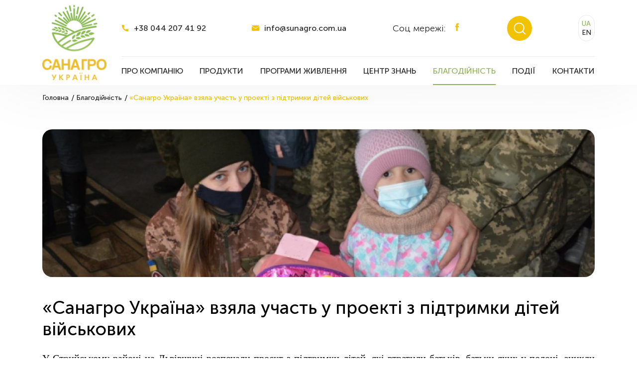

--- FILE ---
content_type: text/html; charset=UTF-8
request_url: https://www.sunagro.com.ua/uk/caridad/19-sanagro-ukraina-vzyala-uchast-u-proekti-z-pidtrimki-ditey-viyskovih.html
body_size: 5785
content:
    <!DOCTYPE html><html lang="uk"><head>        <meta charset="UTF-8">    <meta http-equiv="X-UA-Compatible" content="IE=edge">    <meta name="viewport" content="width=device-width, initial-scale=1.0, maximum-scale=1.0, user-scalable=no">    <title>«Санагро Україна» взяла участь у проекті з підтримки дітей військових &mdash; САНАГРО</title>    <meta name="description" content="«Санагро Україна» взяла участь у проекті з підтримки дітей військових - САНАГРО"/>    <meta name="keywords" content=""/>    <meta property="og:title" content="«Санагро Україна» взяла участь у проекті з підтримки дітей військових" /><meta property="og:description" content="«Санагро Україна» взяла участь у проекті з підтримки дітей військових" /><meta property="og:type" content="website" /><meta property="og:url" content="https://www.sunagro.com.ua/uk/caridad/19-sanagro-ukraina-vzyala-uchast-u-proekti-z-pidtrimki-ditey-viyskovih.html" /><meta property="og:image" content="https://www.sunagro.com.ua/resizer/no_cache/?root=./upload/caridad/items/&image=c0eb89519a37d084333e8826fb84.jpg&type=c" />    <link rel="shortcut icon" href="/upload/structure/settings/d/dd115c638b7ca499d665af72bd93.png">        <link rel="stylesheet" href="/style/base_1765200604.css">    <link rel="stylesheet" href="/style/index_1765200604.css">            <script type="text/javascript" src="/scripts/plugins_1765200604.js"></script>    <!--[if lt IE 10]>    <link rel="stylesheet" type="text/css" href="/style/cssIE.css"/>    <![endif]-->    <script src="/scripts/system.js"></script>            <!-- Global site tag (gtag.js) - Google Analytics -->        <script async src="https://www.googletagmanager.com/gtag/js?id=G-JDKYYSR1WW"></script>        <script>            window.dataLayer = window.dataLayer || [];            function gtag(){dataLayer.push(arguments);}            gtag('js', new Date());            gtag('config', 'G-JDKYYSR1WW');        </script>        </head><body class="item-page item_id-19 item_url-sanagro-ukraina-vzyala-uchast-u-proekti-z-pidtrimki-ditey-viyskovih"><div class="wrap">    <header>        <div class="desktop-header">            <div class="container">                <a href="https://www.sunagro.com.ua/uk/" class="logo">                    <img src='https://www.sunagro.com.ua/./cache/cache_image/9/9ddb35d88ef0808912b97dbb1c521828' alt='Логотип'>                </a>                <div class="header-wrap">                    <div class="top-header">                                                    <a href="tel:+38 044 207 41 92" target="_blank" class="contacts-link">                                <svg class="icon">                                    <use xlink:href="/images/svg/sprite.svg#call"></use>                                </svg>                                <span>+38 044 207 41 92</span>                            </a>                                                                            <a href="mailto:info@sunagro.com.ua" target="_blank" class="contacts-link">                                <svg class="icon">                                    <use xlink:href="/images/svg/sprite.svg#email"></use>                                </svg>                                <span>info@sunagro.com.ua</span>                            </a>                                                                            <div class="social-block">                                <div class="text">Соц мережі:</div>                                <div class="social-row">                                                                            <a target="_blank" href="https://www.facebook.com/udobreniya.opt/?locale=ru_RU&_rdr">                                            <svg class="icon">                                                <use xlink:href="/images/svg/sprite.svg#facebook"></use>                                            </svg>                                        </a>                                                                                                                                                                                </div>                            </div>                                                                                <div class="search" title="Пошук">        <div class="custom-form">            <form name="catalog_showSearchForm" id="930dd4a3203d44509fc29942acd96f3a" action="https://www.sunagro.com.ua/uk/catalog/show_search_form/" method="get"><input type="hidden" name="__myform_unique" value="d07e14f0fba51cb33dfa129c9c2e863a" />            <div class="search-field">                <input type="text" name="q" value="" form="930dd4a3203d44509fc29942acd96f3a" placeholder="Пошук" />                <label class="search-icon">                    <svg class="icon">                        <use xlink:href="/images/svg/sprite.svg#loupe"></use>                    </svg>                    <input type="submit" class="search-submit">                </label>            </div>            <div id="sys_search_block" style="display: none"></div>            </form>        </div>    </div>    <script>        $(document).ready(function () {            $('input[name="q"]').attr('placeholder', 'Почніть вводити...');        });    </script>                                                <div class="choose-language">            <a class="lang-link active" href="javascript:void(0)">UA</a>            <a class="lang-link" href="/en/caridad/19-sanagro-ukraina-vzyala-uchast-u-proekti-z-pidtrimki-ditey-viyskovih.html">EN</a>    </div>                    </div>                    <ul class="nav">            <li class="item-level-0">                            <a href="https://www.sunagro.com.ua/uk/aboutus/" class="link-level-0">                    <span>Про компанію</span>                                    </a>                                </li>            <li class="item-level-0">                            <a href="https://www.sunagro.com.ua/uk/catalog/" class="link-level-0">                    <span>Продукти</span>                                            <svg class="icon">                            <use xlink:href="/images/svg/sprite.svg#arrow_more"></use>                        </svg>                                    </a>                                        <ul class="level-1">                                            <li class="item-level-1">                            <a href="https://www.sunagro.com.ua/uk/catalog/4-azotni/" class="link-level-1">                                <span>Азотнi</span>                                                            </a>                                                    </li>                                            <li class="item-level-1">                            <a href="https://www.sunagro.com.ua/uk/catalog/1-fosforni/" class="link-level-1">                                <span>Фосфорнi</span>                                                            </a>                                                    </li>                                            <li class="item-level-1">                            <a href="https://www.sunagro.com.ua/uk/catalog/2-kompleksni/" class="link-level-1">                                <span>Комплексні</span>                                                            </a>                                                    </li>                                            <li class="item-level-1">                            <a href="https://www.sunagro.com.ua/uk/catalog/13-spetsialitet/" class="link-level-1">                                <span>Спецiалiтети</span>                                                            </a>                                                    </li>                                            <li class="item-level-1">                            <a href="https://www.sunagro.com.ua/uk/catalog/15-bio-fertilizers/" class="link-level-1">                                <span>БіоПрепарати</span>                                                            </a>                                                    </li>                                    </ul>                    </li>            <li class="item-level-0">                            <a href="https://www.sunagro.com.ua/uk/culture/" class="link-level-0">                    <span>Програми живлення</span>                                    </a>                                </li>            <li class="item-level-0">                            <a href="https://www.sunagro.com.ua/uk/center/" class="link-level-0">                    <span>Центр знань</span>                                    </a>                                </li>            <li class="item-level-0">                            <a href="https://www.sunagro.com.ua/uk/caridad/" class="link-level-0">                    <span>Благодійність</span>                                    </a>                                </li>            <li class="item-level-0">                            <a href="https://www.sunagro.com.ua/uk/news/" class="link-level-0">                    <span>Події</span>                                    </a>                                </li>            <li class="item-level-0">                            <a href="https://www.sunagro.com.ua/uk/contacts/" class="link-level-0">                    <span>Контакти</span>                                    </a>                                </li>    </ul>                </div>            </div>        </div>        <div class="mobile-header">            <div class="container">                <a href="https://www.sunagro.com.ua/uk/" class="logo">                    <img src='https://www.sunagro.com.ua/./cache/cache_image/3/35497281d19e557ad7c0df6128752b3c' alt='Логотип'>                </a>                <div class="header-right">                    <div class="choose-language">            <a class="lang-link active" href="javascript:void(0)">UA</a>            <a class="lang-link" href="/en/caridad/19-sanagro-ukraina-vzyala-uchast-u-proekti-z-pidtrimki-ditey-viyskovih.html">EN</a>    </div>                    <div class="burger">                        <div></div>                        <div></div>                    </div>                </div>            </div>        </div>        <div class="touch-menu">                                <div class="search" title="Пошук">        <div class="custom-form">            <form name="catalog_showSearchForm" id="ef18d6b83ee2b5ac73d6b2dc227e3318" action="https://www.sunagro.com.ua/uk/catalog/show_search_form/" method="get"><input type="hidden" name="__myform_unique" value="d07e14f0fba51cb33dfa129c9c2e863a" />            <div class="search-field">                <input type="text" name="q" value="" form="ef18d6b83ee2b5ac73d6b2dc227e3318" placeholder="Пошук" />                <label class="search-icon">                    <svg class="icon">                        <use xlink:href="/images/svg/sprite.svg#loupe"></use>                    </svg>                    <input type="submit" class="search-submit">                </label>            </div>            <div id="sys_search_block" style="display: none"></div>            </form>        </div>    </div>    <script>        $(document).ready(function () {            $('input[name="q"]').attr('placeholder', 'Почніть вводити...');        });    </script>                        <div class="mobile_menu">                <ul class="nav">            <li class="item-level-0">                            <a href="https://www.sunagro.com.ua/uk/aboutus/" class="link-level-0">                    <span>Про компанію</span>                                    </a>                                </li>            <li class="item-level-0">                            <a href="https://www.sunagro.com.ua/uk/catalog/" class="link-level-0">                    <span>Продукти</span>                                            <svg class="icon">                            <use xlink:href="/images/svg/sprite.svg#arrow_more"></use>                        </svg>                                    </a>                                        <ul class="level-1">                                            <li class="item-level-1">                            <a href="https://www.sunagro.com.ua/uk/catalog/4-azotni/" class="link-level-1">                                <span>Азотнi</span>                                                            </a>                                                    </li>                                            <li class="item-level-1">                            <a href="https://www.sunagro.com.ua/uk/catalog/1-fosforni/" class="link-level-1">                                <span>Фосфорнi</span>                                                            </a>                                                    </li>                                            <li class="item-level-1">                            <a href="https://www.sunagro.com.ua/uk/catalog/2-kompleksni/" class="link-level-1">                                <span>Комплексні</span>                                                            </a>                                                    </li>                                            <li class="item-level-1">                            <a href="https://www.sunagro.com.ua/uk/catalog/13-spetsialitet/" class="link-level-1">                                <span>Спецiалiтети</span>                                                            </a>                                                    </li>                                            <li class="item-level-1">                            <a href="https://www.sunagro.com.ua/uk/catalog/15-bio-fertilizers/" class="link-level-1">                                <span>БіоПрепарати</span>                                                            </a>                                                    </li>                                    </ul>                    </li>            <li class="item-level-0">                            <a href="https://www.sunagro.com.ua/uk/culture/" class="link-level-0">                    <span>Програми живлення</span>                                    </a>                                </li>            <li class="item-level-0">                            <a href="https://www.sunagro.com.ua/uk/center/" class="link-level-0">                    <span>Центр знань</span>                                    </a>                                </li>            <li class="item-level-0">                            <a href="https://www.sunagro.com.ua/uk/caridad/" class="link-level-0">                    <span>Благодійність</span>                                    </a>                                </li>            <li class="item-level-0">                            <a href="https://www.sunagro.com.ua/uk/news/" class="link-level-0">                    <span>Події</span>                                    </a>                                </li>            <li class="item-level-0">                            <a href="https://www.sunagro.com.ua/uk/contacts/" class="link-level-0">                    <span>Контакти</span>                                    </a>                                </li>    </ul>            </div>            <div class="contacts-menu">                <div class="title">Контакти</div>                                    <a href="tel:+38 044 207 41 92" class="row">                        <svg class="icon">                            <use xlink:href="/images/svg/sprite.svg#call"></use>                        </svg>                        <span>+38 044 207 41 92</span>                    </a>                                                    <a href="tel:info@sunagro.com.ua" class="row">                        <svg class="icon">                            <use xlink:href="/images/svg/sprite.svg#email"></use>                        </svg>                        <span>info@sunagro.com.ua</span>                    </a>                                                    <div class="social-menu">                                                    <a href="https://www.facebook.com/udobreniya.opt/?locale=ru_RU&_rdr" target="_blank" class="social-link">                                <svg class="icon">                                    <use xlink:href="/images/svg/sprite.svg#facebook"></use>                                </svg>                            </a>                                                                                                                    </div>                            </div>        </div>    </header>        <div class="caridad-item__page content">        <div class="container">            <ul class="breadcrumbs" itemscope itemtype="http://schema.org/BreadcrumbList"data-aos="flip-up">    <li itemprop="itemListElement" itemscope itemtype="http://schema.org/ListItem">        <a href="https://www.sunagro.com.ua/uk/" itemprop="item">            <span itemprop="name">Головна</span>        </a>        <meta itemprop="position" content="1"/>    </li>                        <li itemprop="itemListElement" itemscope itemtype="http://schema.org/ListItem">                <a href="https://www.sunagro.com.ua/uk/caridad/" itemprop="item">                    <span itemprop="name">Благодійність</span>                </a>                <meta itemprop="position" content="2"/>            </li>                        <li itemprop="itemListElement" itemscope itemtype="http://schema.org/ListItem">            <a href="/uk/caridad/19-sanagro-ukraina-vzyala-uchast-u-proekti-z-pidtrimki-ditey-viyskovih.html" itemprop="item">                <span itemprop="name">«Санагро Україна» взяла участь у проекті з підтримки дітей військових</span>            </a>            <meta itemprop="position" content="3" />        </li>    </ul>            <img class="image" src='https://www.sunagro.com.ua/./cache/cache_image/8/8f74fcfe38c3d7c585e24d2bccc5ad8a'>            <div class="page__title">«Санагро Україна» взяла участь у проекті з підтримки дітей військових</div>                        <div class="text-block">                <p style="margin-left:0cm; margin-right:0cm; text-align:justify"><span style="font-size:20px"><span style="font-family:Times New Roman,Times,serif"><span style="color:#000000">У Стрийському районі на Львівщині розпочали проєкт з підтримки дітей, які втратили батьків, батьки яких у полоні, зникли безвісти або важкопоранені.</span></span></span></p><p style="margin-left:0cm; margin-right:0cm; text-align:justify"><span style="font-size:20px"><span style="font-family:Times New Roman,Times,serif"><span style="color:#000000">Проєкт реалізовують БФ &laquo;Фонд громад &laquo;РІДНЯ&raquo; спільно з Асоціацією &laquo;Медична та благодійна допомога Франція &ndash; Укра&iuml;на&raquo; (Aide M&eacute;dicale&Caritative France &ndash; Ukraine)&nbsp;та її операційним директором Diana Dols&nbsp;&nbsp;за підтримки компанії &laquo;СанАгро Україна&raquo;.</span></span></span></p><p style="margin-left:0cm; margin-right:0cm; text-align:justify"><span style="font-size:20px"><span style="font-family:Times New Roman,Times,serif"><span style="color:#000000">В межах ініціативи до 8 тисяч родин зі всієї України отримають дитячий одяг з Європи.&nbsp;Перші партії з якісним одягом для дітей героїв вже отримали у Дніпрі, Хмельницькому, Кропивницькому, Києві та дітей із Маріуполя.</span></span></span></p><p style="margin-left:0cm; margin-right:0cm; text-align:justify">&nbsp;</p>            </div>            <div class="slider">                                            </div>                            <div class="navigation">                <a class="navigation-link prev "                   href="https://www.sunagro.com.ua/uk/caridad/17-pidtrimka-federatsii-basketbolu-ukraini.html">                    <svg class="icon" width="32" height="14" viewBox="0 0 32 14" fill="none" xmlns="http://www.w3.org/2000/svg">                        <path d="M7.97022 0.999969L2.00012 6.97006L7.97021 12.9402M2 6.99997H32"  stroke-width="2"/>                    </svg>                    <span class="navigation-text">                                Попередня                            </span></a>                <a class="navigation-link next "                   href="https://www.sunagro.com.ua/uk/caridad/21-spivpratsya-sunagro-ukraina-z-blagodiynimi-asotsiatsiyami.html"><span class="navigation-text">                                Наступна                            </span>                    <svg class="icon" width="32" height="14" viewBox="0 0 32 14" fill="none" xmlns="http://www.w3.org/2000/svg">                        <path d="M24.0298 12.9402L29.9999 6.97009L24.0298 0.999999M30 6.94018L5.24537e-07 6.94018" \ stroke-width="2"/>                    </svg>                </a>                </div>        </div>    </div>    <script>        $(document).ready(function () {            $(`.slider`).slick({                slidesToShow: 3,                slidesToScroll: 1,                infinite: false,                swipeToSlide: false,                arrows: true,                prevArrow: '<div class="left"></div>',                nextArrow: '<div class="right"></div>',                responsive: [                    {                        breakpoint: 768,                        settings: {                            slidesToShow: 2,                        }                    },                    {                        breakpoint: 500,                        settings: {                            slidesToShow: 1,                        }                    },                ]            });        });    </script></div><footer>    <div class="container">        <div class="footer-top">            <div class="logo-footer">                <a href="https://www.sunagro.com.ua/uk/" class="logo">                    <img src='https://www.sunagro.com.ua/./cache/cache_image/7/7331565c5b10824035b8c23d4ea19aec' alt='Логотип'>                </a>            </div>            <div class="nav-wrap">                <div class="title">Меню</div>                <ul class="footer-nav">    <li class="item-level-0"><a href="https://www.sunagro.com.ua/uk/sitemap.html" class="link-level-0">Мапа сайту</a></li><li class="item-level-0"><a href="https://www.sunagro.com.ua/uk/aboutus/" class="link-level-0">Про компанію</a></li><li class="item-level-0"><a href="https://www.sunagro.com.ua/uk/catalog/" class="link-level-0">Продукти</a></li><li class="item-level-0"><a href="https://www.sunagro.com.ua/uk/center/" class="link-level-0">Центр знань</a></li><li class="item-level-0"><a href="https://www.sunagro.com.ua/uk/news/" class="link-level-0">Події</a></li><li class="item-level-0"><a href="https://www.sunagro.com.ua/uk/contacts/" class="link-level-0">Контакти</a></li></ul>            </div>                            <div class="social-footer">                    <div class="title">Cоціальні мережі</div>                                            <a href="https://www.facebook.com/udobreniya.opt/?locale=ru_RU&_rdr" target="_blank" class="social-link">                            <svg class="icon">                                <use xlink:href="/images/svg/sprite.svg#facebook"></use>                            </svg>                            <span>Facebook</span>                        </a>                                                                                                </div>                                        <div class="contacts-footer">                    <div class="title">Контакти</div>                                            <a href="tel:+38 044 207 41 92" class="row">                            <svg class="icon">                                <use xlink:href="/images/svg/sprite.svg#call"></use>                            </svg>                            <span>+38 044 207 41 92</span>                        </a>                                                                <a href="tel:info@sunagro.com.ua" class="row">                            <svg class="icon">                                <use xlink:href="/images/svg/sprite.svg#email"></use>                            </svg>                            <span>info@sunagro.com.ua</span>                        </a>                                                                <a class="row">                            <svg class="icon">                                <use xlink:href="/images/svg/sprite.svg#address"></use>                            </svg>                            <span>01133, Україна, Київ, вул.Є.Коновальця,44-Б</span>                        </a>                                    </div>                    </div>        <div class="footer-bottom">            <a href="https://www.sunagro.com.ua/uk/politican.html" target="_blank" class="politican">Політика конфіденційності</a>            <div class="copyright">© 2010-2026 САНАГРО</div>            <a href="https://www.mega-site.com.ua/" target="_blank" class="megalogo">Сайт розробили: <span>megasite</span></a>        </div>    </div></footer><div class="to-top"></div><script type="application/ld+json">{"@context": "http://schema.org","@type": "Organization","name": "САНАГРО","url": "https://www.sunagro.com.ua/uk/","logo": "https://www.sunagro.com.ua/upload/structure/settings/e/eefa197b24a47459b8c2d8668fd5.png","address": {                  "@type": "PostalAddress",                  "streetAddress": "01133, Україна, Київ, вул.Є.Коновальця,44-Б"                },                "email": "info@sunagro.com.ua",                "telephone": "+38 044 207 41 92"}</script></body></html>

--- FILE ---
content_type: text/css
request_url: https://www.sunagro.com.ua/style/base_1765200604.css
body_size: 727
content:
@charset "UTF-8";*{margin:0;padding:0;font-size:100%;vertical-align:baseline;-moz-box-sizing:border-box;-webkit-box-sizing:border-box;box-sizing:border-box}*:focus{outline:none}table{border-spacing:0}@-moz-document url-prefix(){body{letter-spacing:-0.09px}}html,body{height:100%;-webkit-text-size-adjust:100%}body{display:-webkit-box;display:-moz-box;display:-ms-flexbox;display:-webkit-flex;display:flex;-webkit-flex-direction:column;-moz-flex-direction:column;-ms-flex-direction:column;flex-direction:column;position:relative;font-family:'Times New Roman', sans-serif;font-size:16px;padding:10px;color:#222;width:100vw;max-width:100%}body.fancybox-iosfix{position:relative !important;left:0;top:inherit !important;right:0}body .wrap{flex:1 0 auto}ul,ol{list-style-position:outside;margin-bottom:25px}ul li,ol li{margin-bottom:10px;margin-left:15px;font-size:16px;line-height:1.2;color:#222}a{text-decoration:underline;color:#f1c200}a:hover{text-decoration:none}a img{border:none}h1,.h1,h2,.h2,h3,.h3,h4,.h4,h5,.h5,h6,.h6{font-family:'TimesNewRoman', sans-serif;font-size:100%;font-weight:normal;color:#222}h1,.h1{margin-bottom:25px;text-align:center;font-weight:700;font-size:48px}@media (max-width:1540px){h1,.h1{margin-bottom:25px;font-size:35px}}@media (min-width:768px) and (max-width:1024px){h1,.h1{margin-bottom:25px;font-size:30px}}@media (max-width:767px){h1,.h1{font-size:26px}}h2,.h2{margin-bottom:50px;text-align:center;font-weight:700;font-size:34px}@media (max-width:1540px){h2,.h2{margin-bottom:25px;font-size:38px}}@media (min-width:768px) and (max-width:1024px){h2,.h2{margin-bottom:25px;font-size:30px}}@media (max-width:767px){h2,.h2{font-size:26px}}h3,.h3{margin-bottom:48px;text-align:center;font-weight:700;font-size:31px}@media (max-width:1540px){h3,.h3{font-size:42px}}@media (min-width:768px) and (max-width:1024px){h3,.h3{font-size:24px}}@media (max-width:767px){h3,.h3{font-size:24px}}h4,.h4{margin-bottom:46px;text-align:center;font-weight:700;font-size:28px}@media (max-width:1540px){h4,.h4{font-size:18px}}@media (min-width:768px) and (max-width:1024px){}@media (max-width:767px){h4,.h4{font-size:22px}}h5,.h5{margin-bottom:44px;text-align:center;font-weight:700;font-size:26px}@media (max-width:1540px){h5,.h5{font-size:16px}}@media (min-width:768px) and (max-width:1024px){}@media (max-width:767px){h5,.h5{font-size:20px}}h6,.h6{margin-bottom:42px;text-align:center;font-weight:700;font-size:24px}@media (max-width:1540px){h6,.h6{font-size:14px}}@media (min-width:768px) and (max-width:1024px){}@media (max-width:767px){h6,.h6{font-size:18px}}p{margin-bottom:24px;font-size:16px;line-height:1.5;color:#222}table{width:100%;margin-bottom:40px;border-collapse:collapse;font-family:'Times New Roman', sans-serif}table th,table td{padding:15px 10px;border:1px solid #d6d6d6;font-size:16px;color:#3c3c3c}@media (max-width:450px){table th,table td{padding:5px}}table th{border-bottom-width:3px;font-weight:400}input[type="submit"]{font-family:'Times New Roman', sans-serif;outline:none;cursor:pointer;line-height:1.3;-webkit-appearance:none;-moz-appearance:none}textarea,input,select{font-family:'Times New Roman', sans-serif}button{border:none}.content{padding-top:15px;padding-bottom:100px}@media (max-width:1024px){.content{padding-top:100px}}@media (hover:none) and (pointer:coarse){.content{padding-top:100px}}.text-page:before,.text-page:after{content:"";display:table}.text-page:after{clear:both}.text-page img{max-width:100%}@media (max-width:1024px){.text-page img{float:none !important;display:block;margin:0 auto 30px !important}}@media (hover:none) and (pointer:coarse){.text-page img{float:none !important;display:block;margin:0 auto 30px !important}}.text-page ul,.text-page ol{overflow:hidden}.text-page ul li,.text-page ol li{position:relative;left:15px;padding-right:15px;font-size:16px}.text-page table img{float:none;max-width:inherit;margin:0}.attention{display:none}html[data-useragent*='MSIE 10.0'] body *{display:none !important}html[data-useragent*='MSIE 10.0'] .attention img{display:block !important;margin:0 auto 30px}html[data-useragent*='MSIE 10.0'] .attention{display:block !important;padding-top:15%;font-size:60px;font-weight:700;text-transform:uppercase;text-align:center}.hidden{display:none !important}.overflow-wrap{overflow-y:hidden;overflow-x:auto}sup{display:inline-block;font-size:0.7em;transform:translateY(-0.4em)}

--- FILE ---
content_type: text/css
request_url: https://www.sunagro.com.ua/style/index_1765200604.css
body_size: 18798
content:
@charset "UTF-8";body{padding:0}::before,::after{box-sizing:border-box}.clearfix:before,.clearfix:after{content:" ";display:table}.clearfix:after{clear:both}.container{margin-right:auto;margin-left:auto;padding-left:15px;padding-right:15px}@media (min-width:1400px){.container{width:1450px}}@media (max-width:1500px){.container{width:1320px}}@media (min-width:1200px) and (max-width:1399px){.container{width:1140px}}@media (min-width:1025px) and (max-width:1199px){.container{width:970px}}@media (min-width:768px) and (max-width:1024px){.container{width:750px}}@media (max-width:767px){.container{width:100%}}.flex,.ac,.as,.ac-jc,.caridad-item__page .navigation .navigation-link,.ac-jb,.caridad-item__page .navigation,.as-jb,.jb,.as-jc,.ae-jb,.column-jc,.column-js{display:-webkit-box;display:-moz-box;display:-ms-flexbox;display:-webkit-flex;display:flex}.ac-jb,.caridad-item__page .navigation,.as-jb,.jb,.ae-jb{-webkit-justify-content:space-between;-moz-justify-content:space-between;-ms-justify-content:space-between;justify-content:space-between;-ms-flex-pack:space-between}.column-js{-webkit-justify-content:flex-start;-moz-justify-content:flex-start;-ms-justify-content:flex-start;justify-content:flex-start;-ms-flex-pack:flex-start}.ac-jc,.caridad-item__page .navigation .navigation-link,.as-jc,.column-jc{-webkit-justify-content:center;-moz-justify-content:center;-ms-justify-content:center;justify-content:center;-ms-flex-pack:center}.ac,.ac-jc,.caridad-item__page .navigation .navigation-link,.ac-jb,.caridad-item__page .navigation{-webkit-align-items:center;-moz-align-items:center;-ms-align-items:center;align-items:center}.as,.as-jb,.as-jc{-webkit-align-items:flex-start;-moz-align-items:flex-start;-ms-align-items:flex-start;align-items:flex-start}.column-jc,.column-js{-webkit-flex-direction:column;-moz-flex-direction:column;-ms-flex-direction:column;flex-direction:column}.flex-wrap{-webkit-flex-wrap:wrap;-moz-flex-wrap:wrap;-ms-flex-wrap:wrap;flex-wrap:wrap}.ae-jb{-webkit-align-items:flex-end;-moz-align-items:flex-end;-ms-align-items:flex-end;align-items:flex-end}.shrink{-webkit-flex-shrink:0;-moz-flex-shrink:0;-ms-flex-shrink:0;flex-shrink:0}@font-face{font-family:"MuseoSansCyrl";font-weight:900;src:url("/fonts/MuseoSansCyrl-Black.ttf") format('truetype'), url("/fonts/MuseoSansCyrl-Black.woff") format('woff');}@font-face{font-family:"MuseoSansCyrl";font-weight:700;src:url("/fonts/MuseoSansCyrl-Bold.ttf") format('truetype'), url("/fonts/MuseoSansCyrl-Bold.woff") format('woff');}@font-face{font-family:"MuseoSansCyrl";font-weight:500;src:url("/fonts/MuseoSansCyrl-Medium.ttf") format('truetype'), url("/fonts/MuseoSansCyrl-Medium.woff") format('woff');}@font-face{font-family:"MuseoSansCyrl";font-weight:300;src:url("/fonts/MuseoSansCyrl-Light.ttf") format('truetype'), url("/fonts/MuseoSansCyrl-Light.woff") format('woff');}@font-face{font-family:"TimesNewRoman";font-weight:700;src:url("/fonts/TimesNewRoman-Bold.ttf") format('truetype'), url("/fonts/TimesNewRoman-Bold.woff") format('woff');}.slick-prev:before,.slick-next:before{font-family:"slick";font-size:20px;line-height:1;color:white;opacity:0.75;-webkit-font-smoothing:antialiased;-moz-osx-font-smoothing:grayscale}.slick-slider{overflow:hidden;position:relative;display:block;-moz-box-sizing:border-box;box-sizing:border-box;-webkit-touch-callout:none;-webkit-user-select:none;-khtml-user-select:none;-moz-user-select:none;-ms-user-select:none;user-select:none;-ms-touch-action:pan-y;touch-action:pan-y;-webkit-tap-highlight-color:transparent}.slick-dots{position:absolute;margin:0;list-style-type:none}.slick-dots button{opacity:0;width:100%;height:100%;cursor:pointer}.slick-prev,.slick-next{z-index:10;position:absolute;display:block;background-repeat:no-repeat;background-position:center;background-color:transparent;border:none;outline:none;font-size:0;cursor:pointer;color:transparent}.slick-prev:hover,.slick-next:hover,.slick-prev:focus,.slick-next:focus{outline:none;color:transparent}.slick-list{position:relative;overflow:hidden;display:block;margin:0;padding:0}.slick-list:focus{outline:none}.slick-list.dragging{cursor:pointer;cursor:hand}.slick-slider .slick-track,.slick-slider .slick-list{-webkit-transform:translate3d(0, 0, 0);-moz-transform:translate3d(0, 0, 0);-ms-transform:translate3d(0, 0, 0);-o-transform:translate3d(0, 0, 0);transform:translate3d(0, 0, 0)}.slick-track{position:relative;left:0;top:0;display:block}.slick-track:before,.slick-track:after{content:"";display:table}.slick-track:after{clear:both}.slick-loading .slick-track{visibility:hidden}.slick-slide{float:left;height:100%;min-height:1px;display:none}[dir="rtl"] .slick-slide{float:right}.slick-slide img{display:block}.slick-slide.slick-loading img{display:none}.slick-slide.dragging img{pointer-events:none}.slick-initialized .slick-slide{display:block}.slick-loading .slick-slide{visibility:hidden}.slick-vertical .slick-slide{display:block;height:auto;border:1px solid transparent}.slick-arrow.slick-hidden{display:none}.scroll-wrapper{overflow:hidden !important;padding:0 !important;position:relative}.scroll-wrapper > .scroll-content{border:none !important;box-sizing:content-box !important;height:auto;left:0;margin:0;max-height:none;max-width:none !important;overflow:scroll !important;padding:0;position:relative !important;top:0;width:auto !important}.scroll-wrapper > .scroll-content::-webkit-scrollbar{height:0;width:0}.scroll-element{display:none}.scroll-element,.scroll-element div{box-sizing:content-box}.scroll-element.scroll-x.scroll-scrollx_visible,.scroll-element.scroll-y.scroll-scrolly_visible{display:block}.scroll-element .scroll-bar,.scroll-element .scroll-arrow{cursor:default}.scroll-textarea{border:1px solid #ccc;border-top-color:#999}.scroll-textarea > .scroll-content{overflow:hidden !important}.scroll-textarea > .scroll-content > textarea{border:none !important;box-sizing:border-box;height:100% !important;margin:0;max-height:none !important;max-width:none !important;overflow:scroll !important;outline:none;padding:2px;position:relative !important;top:0;width:100% !important}.scroll-textarea > .scroll-content > textarea::-webkit-scrollbar{height:0;width:0}.scrollbar-inner > .scroll-element,.menu-area > .scroll-element,.menu-area > .scroll-element div,.scrollbar-inner > .scroll-element div{border:none;margin:0;padding:0;position:absolute;z-index:10}.menu-area > .scroll-element div,.scrollbar-inner > .scroll-element div{display:block;height:100%;left:0;top:0}.menu-area > .scroll-element.scroll-x,.scrollbar-inner > .scroll-element.scroll-x{bottom:2px;height:8px;left:0;width:100%}.scrollbar-inner .scroll-element_size{width:4px;left:3px !important;background-color:rgba(241, 194, 0, 0.25)}.menu-area > .scroll-element.scroll-y,.scrollbar-inner > .scroll-element.scroll-y{height:100%;right:0;top:0;width:12px}.scrollbar-inner .scroll-element_outer{width:100%}.scrollbar-inner .scroll-bar{left:3px !important;width:4px !important}.menu-area > .scroll-element .scroll-element_outer,.scrollbar-inner > .scroll-element .scroll-element_outer{overflow:hidden}.menu-area > .scroll-element .scroll-element_outer,.scrollbar-inner > .scroll-element .scroll-element_outer,.menu-area > .scroll-element .scroll-element_track,.scrollbar-inner > .scroll-element .scroll-element_track,.menu-area > .scroll-element .scroll-bar,.scrollbar-inner > .scroll-element .scroll-bar{-webkit-border-radius:2px;-moz-border-radius:2px;border-radius:2px}.menu-area > .scroll-element .scroll-element_track,.scrollbar-inner > .scroll-element .scroll-element_track{background-color:transparent}.menu-area > .scroll-element .scroll-bar,.scrollbar-inner > .scroll-element .scroll-bar{background-color:#f1c200}.menu-area > .scroll-element:hover .scroll-bar,.scrollbar-inner > .scroll-element:hover .scroll-bar{background-color:#f1c200}.menu-area > .scroll-element.scroll-draggable .scroll-bar,.scrollbar-inner > .scroll-element.scroll-draggable .scroll-bar{background-color:#23252a}.menu-area > .scroll-element.scroll-x.scroll-scrolly_visible .scroll-element_track,.scrollbar-inner > .scroll-element.scroll-x.scroll-scrolly_visible .scroll-element_track{left:-12px}.menu-area > .scroll-element.scroll-y.scroll-scrollx_visible .scroll-element_track,.scrollbar-inner > .scroll-element.scroll-y.scroll-scrollx_visible .scroll-element_track{top:-12px}.menu-area > .scroll-element.scroll-x.scroll-scrolly_visible .scroll-element_size,.scrollbar-inner > .scroll-element.scroll-y.scroll-scrollx_visible .scroll-element_size{top:-12px}body.compensate-for-scrollbar{overflow:hidden}.fancybox-active{height:auto}.fancybox-is-hidden{left:-9999px;margin:0;position:absolute !important;top:-9999px;visibility:hidden}.fancybox-container{-webkit-backface-visibility:hidden;height:100%;left:0;outline:none;position:fixed;-webkit-tap-highlight-color:transparent;top:0;-ms-touch-action:manipulation;touch-action:manipulation;transform:translateZ(0);width:100%;z-index:99992}.fancybox-container *{box-sizing:border-box}.fancybox-outer,.fancybox-inner,.fancybox-bg,.fancybox-stage{bottom:0;left:0;position:absolute;right:0;top:0}.fancybox-outer{-webkit-overflow-scrolling:touch;overflow-y:auto}.fancybox-bg{background:#1e1e1e;opacity:0;transition-duration:inherit;transition-property:opacity;transition-timing-function:cubic-bezier(0.47, 0, 0.74, 0.71)}.fancybox-is-open .fancybox-bg{opacity:0.9;transition-timing-function:cubic-bezier(0.22, 0.61, 0.36, 1)}.fancybox-infobar,.fancybox-toolbar,.fancybox-caption,.fancybox-navigation .fancybox-button{direction:ltr;opacity:0;position:absolute;transition:opacity 0.25s ease, visibility 0s ease 0.25s;visibility:hidden;z-index:99997}.fancybox-show-infobar .fancybox-infobar,.fancybox-show-toolbar .fancybox-toolbar,.fancybox-show-caption .fancybox-caption,.fancybox-show-nav .fancybox-navigation .fancybox-button{opacity:1;transition:opacity 0.25s ease 0s, visibility 0s ease 0s;visibility:visible}.fancybox-infobar{color:#ccc;font-size:13px;-webkit-font-smoothing:subpixel-antialiased;height:44px;left:0;line-height:44px;min-width:44px;mix-blend-mode:difference;padding:0 10px;pointer-events:none;top:0;-webkit-touch-callout:none;-webkit-user-select:none;-moz-user-select:none;-ms-user-select:none;user-select:none}.fancybox-toolbar{right:0;top:0}.fancybox-stage{direction:ltr;overflow:visible;transform:translateZ(0);z-index:99994}.fancybox-is-open .fancybox-stage{overflow:hidden}.fancybox-slide{-webkit-backface-visibility:hidden;display:none;height:100%;left:0;outline:none;overflow:auto;-webkit-overflow-scrolling:touch;padding:44px;position:absolute;text-align:center;top:0;transition-property:transform, opacity;white-space:normal;width:100%;z-index:99994}.fancybox-slide::before{content:'';display:inline-block;font-size:0;height:100%;vertical-align:middle;width:0}.fancybox-is-sliding .fancybox-slide,.fancybox-slide--previous,.fancybox-slide--current,.fancybox-slide--next{display:block}.fancybox-slide--image{overflow:hidden;padding:44px 0}.fancybox-slide--image::before{display:none}.fancybox-slide--html{padding:6px}.fancybox-content{background:#fff;display:inline-block;margin:0;max-width:100%;overflow:auto;-webkit-overflow-scrolling:touch;padding:44px;position:relative;text-align:left;vertical-align:middle}.fancybox-slide--image .fancybox-content{animation-timing-function:cubic-bezier(0.5, 0, 0.14, 1);-webkit-backface-visibility:hidden;background:transparent;background-repeat:no-repeat;background-size:100% 100%;left:0;max-width:none;overflow:visible;padding:0;position:absolute;top:0;-ms-transform-origin:top left;transform-origin:top left;transition-property:transform, opacity;-webkit-user-select:none;-moz-user-select:none;-ms-user-select:none;user-select:none;z-index:99995}.fancybox-can-zoomOut .fancybox-content{cursor:zoom-out}.fancybox-can-zoomIn .fancybox-content{cursor:zoom-in}.fancybox-is-grabbing .fancybox-content{cursor:-webkit-grabbing;cursor:grabbing}.fancybox-container [data-selectable='true']{cursor:text}.fancybox-image,.fancybox-spaceball{background:transparent;border:0;height:100%;left:0;margin:0;max-height:none;max-width:none;padding:0;position:absolute;top:0;-webkit-user-select:none;-moz-user-select:none;-ms-user-select:none;user-select:none;width:100%}.fancybox-spaceball{z-index:1}.fancybox-slide--video .fancybox-content,.fancybox-slide--map .fancybox-content,.fancybox-slide--pdf .fancybox-content,.fancybox-slide--iframe .fancybox-content{height:100%;overflow:visible;padding:0;width:100%}.fancybox-slide--video .fancybox-content{background:#000}.fancybox-slide--map .fancybox-content{background:#e5e3df}.fancybox-slide--iframe .fancybox-content{background:#fff}.fancybox-video,.fancybox-iframe{background:transparent;border:0;display:block;height:100%;margin:0;overflow:hidden;padding:0;width:100%}.fancybox-iframe{left:0;position:absolute;top:0}.fancybox-error{background:#fff;cursor:default;max-width:400px;padding:40px;width:100%}.fancybox-error p{color:#444;font-size:16px;line-height:20px;margin:0;padding:0}.fancybox-button{background:rgba(30, 30, 30, .6);border:0;border-radius:0;box-shadow:none;cursor:pointer;display:inline-block;height:44px;margin:0;padding:10px;position:relative;transition:color 0.2s;vertical-align:top;visibility:inherit;width:44px}.fancybox-button,.fancybox-button:visited,.fancybox-button:link{color:#ccc}.fancybox-button:hover{color:#fff}.fancybox-button:focus{outline:none}.fancybox-button.fancybox-focus{outline:1px dotted}.fancybox-button[disabled],.fancybox-button[disabled]:hover{color:#888;cursor:default;outline:none}.fancybox-button div{height:100%}.fancybox-button svg{display:block;height:100%;overflow:visible;position:relative;width:100%}.fancybox-button svg path{fill:currentColor;stroke-width:0}.fancybox-button--play svg:nth-child(2),.fancybox-button--fsenter svg:nth-child(2){display:none}.fancybox-button--pause svg:nth-child(1),.fancybox-button--fsexit svg:nth-child(1){display:none}.fancybox-progress{background:#ff5268;height:2px;left:0;position:absolute;right:0;top:0;-ms-transform:scaleX(0);transform:scaleX(0);-ms-transform-origin:0;transform-origin:0;transition-property:transform;transition-timing-function:linear;z-index:99998}.fancybox-close-small{background:transparent;border:0;border-radius:0;color:#ccc;cursor:pointer;opacity:0.8;padding:8px;position:absolute;right:-12px;top:-44px;z-index:401}.fancybox-close-small:hover{color:#fff;opacity:1}.fancybox-slide--html .fancybox-close-small{color:currentColor;padding:10px;right:0;top:0}.fancybox-slide--image.fancybox-is-scaling .fancybox-content{overflow:hidden}.fancybox-is-scaling .fancybox-close-small,.fancybox-is-zoomable.fancybox-can-pan .fancybox-close-small{display:none}.fancybox-navigation .fancybox-button{background-clip:content-box;height:100px;opacity:0;position:absolute;top:calc(50% - 50px);width:70px}.fancybox-navigation .fancybox-button div{padding:7px}.fancybox-navigation .fancybox-button--arrow_left{left:0;left:env(safe-area-inset-left);padding:31px 26px 31px 6px}.fancybox-navigation .fancybox-button--arrow_right{padding:31px 6px 31px 26px;right:0;right:env(safe-area-inset-right)}.fancybox-caption{background:linear-gradient(to top, rgba(0, 0, 0, .85) 0%, rgba(0, 0, 0, .3) 50%, rgba(0, 0, 0, .15) 65%, rgba(0, 0, 0, .075) 75.5%, rgba(0, 0, 0, .037) 82.85%, rgba(0, 0, 0, .019) 88%, rgba(0, 0, 0, 0) 100%);bottom:0;color:#eee;font-size:14px;font-weight:400;left:0;line-height:1.5;padding:75px 44px 25px 44px;pointer-events:none;right:0;text-align:center;z-index:99996}.fancybox-caption--separate{margin-top:-50px}.fancybox-caption__body{max-height:50vh;overflow:auto;pointer-events:all}.fancybox-caption a,.fancybox-caption a:link,.fancybox-caption a:visited{color:#ccc;text-decoration:none}.fancybox-caption a:hover{color:#fff;text-decoration:underline}.fancybox-loading{animation:fancybox-rotate 1s linear infinite;background:transparent;border:4px solid #888;border-bottom-color:#fff;border-radius:50%;height:50px;left:50%;margin:-25px 0 0 -25px;opacity:0.7;padding:0;position:absolute;top:50%;width:50px;z-index:99999}@keyframes fancybox-rotate{100%{transform:rotate(360deg)}}.fancybox-animated{transition-timing-function:cubic-bezier(0, 0, 0.25, 1)}.fancybox-fx-slide.fancybox-slide--previous{opacity:0;transform:translate3d(-100%, 0, 0)}.fancybox-fx-slide.fancybox-slide--next{opacity:0;transform:translate3d(100%, 0, 0)}.fancybox-fx-slide.fancybox-slide--current{opacity:1;transform:translate3d(0, 0, 0)}.fancybox-fx-fade.fancybox-slide--previous,.fancybox-fx-fade.fancybox-slide--next{opacity:0;transition-timing-function:cubic-bezier(0.19, 1, 0.22, 1)}.fancybox-fx-fade.fancybox-slide--current{opacity:1}.fancybox-fx-zoom-in-out.fancybox-slide--previous{opacity:0;transform:scale3d(1.5, 1.5, 1.5)}.fancybox-fx-zoom-in-out.fancybox-slide--next{opacity:0;transform:scale3d(0.5, 0.5, 0.5)}.fancybox-fx-zoom-in-out.fancybox-slide--current{opacity:1;transform:scale3d(1, 1, 1)}.fancybox-fx-rotate.fancybox-slide--previous{opacity:0;-ms-transform:rotate(-360deg);transform:rotate(-360deg)}.fancybox-fx-rotate.fancybox-slide--next{opacity:0;-ms-transform:rotate(360deg);transform:rotate(360deg)}.fancybox-fx-rotate.fancybox-slide--current{opacity:1;-ms-transform:rotate(0deg);transform:rotate(0deg)}.fancybox-fx-circular.fancybox-slide--previous{opacity:0;transform:scale3d(0, 0, 0) translate3d(-100%, 0, 0)}.fancybox-fx-circular.fancybox-slide--next{opacity:0;transform:scale3d(0, 0, 0) translate3d(100%, 0, 0)}.fancybox-fx-circular.fancybox-slide--current{opacity:1;transform:scale3d(1, 1, 1) translate3d(0, 0, 0)}.fancybox-fx-tube.fancybox-slide--previous{transform:translate3d(-100%, 0, 0) scale(0.1) skew(-10deg)}.fancybox-fx-tube.fancybox-slide--next{transform:translate3d(100%, 0, 0) scale(0.1) skew(10deg)}.fancybox-fx-tube.fancybox-slide--current{transform:translate3d(0, 0, 0) scale(1)}@media all and (max-height:576px){.fancybox-slide{padding-left:6px;padding-right:6px}.fancybox-slide--image{padding:6px 0}.fancybox-close-small{right:-6px}.fancybox-slide--image .fancybox-close-small{background:#4e4e4e;color:#f2f4f6;height:36px;opacity:1;padding:6px;right:0;top:0;width:36px}.fancybox-caption{padding-left:12px;padding-right:12px}}.fancybox-share{background:#f4f4f4;border-radius:3px;max-width:90%;padding:30px;text-align:center}.fancybox-share h1{color:#222;font-size:35px;font-weight:700;margin:0 0 20px 0}.fancybox-share p{margin:0;padding:0}.fancybox-share__button{border:0;border-radius:3px;display:inline-block;font-size:14px;font-weight:700;line-height:40px;margin:0 5px 10px 5px;min-width:130px;padding:0 15px;text-decoration:none;transition:all 0.2s;-webkit-user-select:none;-moz-user-select:none;-ms-user-select:none;user-select:none;white-space:nowrap}.fancybox-share__button:visited,.fancybox-share__button:link{color:#fff}.fancybox-share__button:hover{text-decoration:none}.fancybox-share__button--fb{background:#3b5998}.fancybox-share__button--fb:hover{background:#344e86}.fancybox-share__button--pt{background:#bd081d}.fancybox-share__button--pt:hover{background:#aa0719}.fancybox-share__button--tw{background:#1da1f2}.fancybox-share__button--tw:hover{background:#0d95e8}.fancybox-share__button svg{height:25px;margin-right:7px;position:relative;top:-1px;vertical-align:middle;width:25px}.fancybox-share__button svg path{fill:#fff}.fancybox-share__input{background:transparent;border:0;border-bottom:1px solid #d7d7d7;border-radius:0;color:#5d5b5b;font-size:14px;margin:10px 0 0 0;outline:none;padding:10px 15px;width:100%}.fancybox-thumbs{background:#ddd;bottom:0;display:none;margin:0;-webkit-overflow-scrolling:touch;-ms-overflow-style:-ms-autohiding-scrollbar;padding:2px 2px 4px 2px;position:absolute;right:0;-webkit-tap-highlight-color:rgba(0, 0, 0, 0);top:0;width:212px;z-index:99995}.fancybox-thumbs-x{overflow-x:auto;overflow-y:hidden}.fancybox-show-thumbs .fancybox-thumbs{display:block}.fancybox-show-thumbs .fancybox-inner{right:212px}.fancybox-thumbs__list{font-size:0;height:100%;list-style:none;margin:0;overflow-x:hidden;overflow-y:auto;padding:0;position:absolute;position:relative;white-space:nowrap;width:100%}.fancybox-thumbs-x .fancybox-thumbs__list{overflow:hidden}.fancybox-thumbs-y .fancybox-thumbs__list::-webkit-scrollbar{width:7px}.fancybox-thumbs-y .fancybox-thumbs__list::-webkit-scrollbar-track{background:#fff;border-radius:10px;box-shadow:inset 0 0 6px rgba(0, 0, 0, .3)}.fancybox-thumbs-y .fancybox-thumbs__list::-webkit-scrollbar-thumb{background:#2a2a2a;border-radius:10px}.fancybox-thumbs__list a{-webkit-backface-visibility:hidden;backface-visibility:hidden;background-color:rgba(0, 0, 0, .1);background-position:center center;background-repeat:no-repeat;background-size:cover;cursor:pointer;float:left;height:75px;margin:2px;max-height:calc(100% - 8px);max-width:calc(50% - 4px);outline:none;overflow:hidden;padding:0;position:relative;-webkit-tap-highlight-color:transparent;width:100px}.fancybox-thumbs__list a::before{border:6px solid #ff5268;bottom:0;content:'';left:0;opacity:0;position:absolute;right:0;top:0;transition:all 0.2s cubic-bezier(0.25, 0.46, 0.45, 0.94);z-index:99991}.fancybox-thumbs__list a:focus::before{opacity:0.5}.fancybox-thumbs__list a.fancybox-thumbs-active::before{opacity:1}@media all and (max-width:576px){.fancybox-thumbs{width:110px}.fancybox-show-thumbs .fancybox-inner{right:110px}.fancybox-thumbs__list a{max-width:calc(100% - 10px)}}.back-layer{pointer-events:none;opacity:0;position:fixed;top:0;left:0;width:100%;height:100vh;background-color:rgba(0, 0, 0, 0.8)}.back-layer.menu-open{pointer-events:all;z-index:100;-webkit-animation:back-layer 0.5s forwards;animation:back-layer 0.5s forwards}.back-layer.back-transition{opacity:1;z-index:100;-webkit-animation:hide 0.6s forwards;animation:hide 0.6s forwards}@-webkit-keyframes back-layer{0%{opacity:0}100%{opacity:1}}@keyframes back-layer{0%{opacity:0}100%{opacity:1}}@-webkit-keyframes hide{100%{opacity:0}0%{opacity:1}}@keyframes hide{100%{opacity:0}0%{opacity:1}}.close-popup{pointer-events:none;z-index:-1;opacity:0;position:fixed;top:0;right:0;width:40px;height:40px;background-repeat:no-repeat;background-position:center;background-size:18px;transition:opacity 0.2s;cursor:pointer;-moz-transform:rotate(45deg);-o-transform:rotate(45deg);-ms-transform:rotate(45deg);-webkit-transform:rotate(45deg);transform:rotate(45deg)}.close-popup.menu-open{pointer-events:all;z-index:103;opacity:1;transition-delay:0.4s}.popup-slider{pointer-events:none;z-index:101;position:fixed}.popup-slider.menu-open{pointer-events:all}.popup-slider.menu-right{top:0;right:0;-moz-transform:translateX(120%);-o-transform:translateX(120%);-ms-transform:translateX(120%);-webkit-transform:translateX(120%);transform:translateX(120%);transition:transform 0.4s}.popup-slider.menu-right.menu-open{-moz-transform:translateX(0);-o-transform:translateX(0);-ms-transform:translateX(0);-webkit-transform:translateX(0);transform:translateX(0)}.popup-slider.menu-left{top:0;left:0;-moz-transform:translateX(-120%);-o-transform:translateX(-120%);-ms-transform:translateX(-120%);-webkit-transform:translateX(-120%);transform:translateX(-120%);transition:transform 0.4s}.popup-slider.menu-left.menu-open{-moz-transform:translateX(0);-o-transform:translateX(0);-ms-transform:translateX(0);-webkit-transform:translateX(0);transform:translateX(0)}.popup-slider.menu-top{top:0;left:0;-moz-transform:translateY(-120%);-o-transform:translateY(-120%);-ms-transform:translateY(-120%);-webkit-transform:translateY(-120%);transform:translateY(-120%);transition:transform 0.4s}.popup-slider.menu-top.menu-open{-moz-transform:translateY(0);-o-transform:translateY(0);-ms-transform:translateY(0);-webkit-transform:translateY(0);transform:translateY(0)}.popup-slider.menu-fade{opacity:0;top:0;left:0;transition:opacity 0.4s}.popup-slider.menu-fade.menu-open{opacity:1}body{width:100vw;max-width:100%}.header{width:100%}[data-aos][data-aos][data-aos-duration="50"],body[data-aos-duration="50"] [data-aos]{transition-duration:50ms}[data-aos][data-aos][data-aos-delay="50"],body[data-aos-delay="50"] [data-aos]{transition-delay:0}[data-aos][data-aos][data-aos-delay="50"].aos-animate,body[data-aos-delay="50"] [data-aos].aos-animate{transition-delay:50ms}[data-aos][data-aos][data-aos-duration="100"],body[data-aos-duration="100"] [data-aos]{transition-duration:0.1s}[data-aos][data-aos][data-aos-delay="100"],body[data-aos-delay="100"] [data-aos]{transition-delay:0}[data-aos][data-aos][data-aos-delay="100"].aos-animate,body[data-aos-delay="100"] [data-aos].aos-animate{transition-delay:0.1s}[data-aos][data-aos][data-aos-duration="150"],body[data-aos-duration="150"] [data-aos]{transition-duration:0.15s}[data-aos][data-aos][data-aos-delay="150"],body[data-aos-delay="150"] [data-aos]{transition-delay:0}[data-aos][data-aos][data-aos-delay="150"].aos-animate,body[data-aos-delay="150"] [data-aos].aos-animate{transition-delay:0.15s}[data-aos][data-aos][data-aos-duration="200"],body[data-aos-duration="200"] [data-aos]{transition-duration:0.2s}[data-aos][data-aos][data-aos-delay="200"],body[data-aos-delay="200"] [data-aos]{transition-delay:0}[data-aos][data-aos][data-aos-delay="200"].aos-animate,body[data-aos-delay="200"] [data-aos].aos-animate{transition-delay:0.2s}[data-aos][data-aos][data-aos-duration="250"],body[data-aos-duration="250"] [data-aos]{transition-duration:0.25s}[data-aos][data-aos][data-aos-delay="250"],body[data-aos-delay="250"] [data-aos]{transition-delay:0}[data-aos][data-aos][data-aos-delay="250"].aos-animate,body[data-aos-delay="250"] [data-aos].aos-animate{transition-delay:0.25s}[data-aos][data-aos][data-aos-duration="300"],body[data-aos-duration="300"] [data-aos]{transition-duration:0.3s}[data-aos][data-aos][data-aos-delay="300"],body[data-aos-delay="300"] [data-aos]{transition-delay:0}[data-aos][data-aos][data-aos-delay="300"].aos-animate,body[data-aos-delay="300"] [data-aos].aos-animate{transition-delay:0.3s}[data-aos][data-aos][data-aos-duration="350"],body[data-aos-duration="350"] [data-aos]{transition-duration:0.35s}[data-aos][data-aos][data-aos-delay="350"],body[data-aos-delay="350"] [data-aos]{transition-delay:0}[data-aos][data-aos][data-aos-delay="350"].aos-animate,body[data-aos-delay="350"] [data-aos].aos-animate{transition-delay:0.35s}[data-aos][data-aos][data-aos-duration="400"],body[data-aos-duration="400"] [data-aos]{transition-duration:0.4s}[data-aos][data-aos][data-aos-delay="400"],body[data-aos-delay="400"] [data-aos]{transition-delay:0}[data-aos][data-aos][data-aos-delay="400"].aos-animate,body[data-aos-delay="400"] [data-aos].aos-animate{transition-delay:0.4s}[data-aos][data-aos][data-aos-duration="450"],body[data-aos-duration="450"] [data-aos]{transition-duration:0.45s}[data-aos][data-aos][data-aos-delay="450"],body[data-aos-delay="450"] [data-aos]{transition-delay:0}[data-aos][data-aos][data-aos-delay="450"].aos-animate,body[data-aos-delay="450"] [data-aos].aos-animate{transition-delay:0.45s}[data-aos][data-aos][data-aos-duration="500"],body[data-aos-duration="500"] [data-aos]{transition-duration:0.5s}[data-aos][data-aos][data-aos-delay="500"],body[data-aos-delay="500"] [data-aos]{transition-delay:0}[data-aos][data-aos][data-aos-delay="500"].aos-animate,body[data-aos-delay="500"] [data-aos].aos-animate{transition-delay:0.5s}[data-aos][data-aos][data-aos-duration="550"],body[data-aos-duration="550"] [data-aos]{transition-duration:0.55s}[data-aos][data-aos][data-aos-delay="550"],body[data-aos-delay="550"] [data-aos]{transition-delay:0}[data-aos][data-aos][data-aos-delay="550"].aos-animate,body[data-aos-delay="550"] [data-aos].aos-animate{transition-delay:0.55s}[data-aos][data-aos][data-aos-duration="600"],body[data-aos-duration="600"] [data-aos]{transition-duration:0.6s}[data-aos][data-aos][data-aos-delay="600"],body[data-aos-delay="600"] [data-aos]{transition-delay:0}[data-aos][data-aos][data-aos-delay="600"].aos-animate,body[data-aos-delay="600"] [data-aos].aos-animate{transition-delay:0.6s}[data-aos][data-aos][data-aos-duration="650"],body[data-aos-duration="650"] [data-aos]{transition-duration:0.65s}[data-aos][data-aos][data-aos-delay="650"],body[data-aos-delay="650"] [data-aos]{transition-delay:0}[data-aos][data-aos][data-aos-delay="650"].aos-animate,body[data-aos-delay="650"] [data-aos].aos-animate{transition-delay:0.65s}[data-aos][data-aos][data-aos-duration="700"],body[data-aos-duration="700"] [data-aos]{transition-duration:0.7s}[data-aos][data-aos][data-aos-delay="700"],body[data-aos-delay="700"] [data-aos]{transition-delay:0}[data-aos][data-aos][data-aos-delay="700"].aos-animate,body[data-aos-delay="700"] [data-aos].aos-animate{transition-delay:0.7s}[data-aos][data-aos][data-aos-duration="750"],body[data-aos-duration="750"] [data-aos]{transition-duration:0.75s}[data-aos][data-aos][data-aos-delay="750"],body[data-aos-delay="750"] [data-aos]{transition-delay:0}[data-aos][data-aos][data-aos-delay="750"].aos-animate,body[data-aos-delay="750"] [data-aos].aos-animate{transition-delay:0.75s}[data-aos][data-aos][data-aos-duration="800"],body[data-aos-duration="800"] [data-aos]{transition-duration:0.8s}[data-aos][data-aos][data-aos-delay="800"],body[data-aos-delay="800"] [data-aos]{transition-delay:0}[data-aos][data-aos][data-aos-delay="800"].aos-animate,body[data-aos-delay="800"] [data-aos].aos-animate{transition-delay:0.8s}[data-aos][data-aos][data-aos-duration="850"],body[data-aos-duration="850"] [data-aos]{transition-duration:0.85s}[data-aos][data-aos][data-aos-delay="850"],body[data-aos-delay="850"] [data-aos]{transition-delay:0}[data-aos][data-aos][data-aos-delay="850"].aos-animate,body[data-aos-delay="850"] [data-aos].aos-animate{transition-delay:0.85s}[data-aos][data-aos][data-aos-duration="900"],body[data-aos-duration="900"] [data-aos]{transition-duration:0.9s}[data-aos][data-aos][data-aos-delay="900"],body[data-aos-delay="900"] [data-aos]{transition-delay:0}[data-aos][data-aos][data-aos-delay="900"].aos-animate,body[data-aos-delay="900"] [data-aos].aos-animate{transition-delay:0.9s}[data-aos][data-aos][data-aos-duration="950"],body[data-aos-duration="950"] [data-aos]{transition-duration:0.95s}[data-aos][data-aos][data-aos-delay="950"],body[data-aos-delay="950"] [data-aos]{transition-delay:0}[data-aos][data-aos][data-aos-delay="950"].aos-animate,body[data-aos-delay="950"] [data-aos].aos-animate{transition-delay:0.95s}[data-aos][data-aos][data-aos-duration="1000"],body[data-aos-duration="1000"] [data-aos]{transition-duration:1s}[data-aos][data-aos][data-aos-delay="1000"],body[data-aos-delay="1000"] [data-aos]{transition-delay:0}[data-aos][data-aos][data-aos-delay="1000"].aos-animate,body[data-aos-delay="1000"] [data-aos].aos-animate{transition-delay:1s}[data-aos][data-aos][data-aos-duration="1050"],body[data-aos-duration="1050"] [data-aos]{transition-duration:1.05s}[data-aos][data-aos][data-aos-delay="1050"],body[data-aos-delay="1050"] [data-aos]{transition-delay:0}[data-aos][data-aos][data-aos-delay="1050"].aos-animate,body[data-aos-delay="1050"] [data-aos].aos-animate{transition-delay:1.05s}[data-aos][data-aos][data-aos-duration="1100"],body[data-aos-duration="1100"] [data-aos]{transition-duration:1.1s}[data-aos][data-aos][data-aos-delay="1100"],body[data-aos-delay="1100"] [data-aos]{transition-delay:0}[data-aos][data-aos][data-aos-delay="1100"].aos-animate,body[data-aos-delay="1100"] [data-aos].aos-animate{transition-delay:1.1s}[data-aos][data-aos][data-aos-duration="1150"],body[data-aos-duration="1150"] [data-aos]{transition-duration:1.15s}[data-aos][data-aos][data-aos-delay="1150"],body[data-aos-delay="1150"] [data-aos]{transition-delay:0}[data-aos][data-aos][data-aos-delay="1150"].aos-animate,body[data-aos-delay="1150"] [data-aos].aos-animate{transition-delay:1.15s}[data-aos][data-aos][data-aos-duration="1200"],body[data-aos-duration="1200"] [data-aos]{transition-duration:1.2s}[data-aos][data-aos][data-aos-delay="1200"],body[data-aos-delay="1200"] [data-aos]{transition-delay:0}[data-aos][data-aos][data-aos-delay="1200"].aos-animate,body[data-aos-delay="1200"] [data-aos].aos-animate{transition-delay:1.2s}[data-aos][data-aos][data-aos-duration="1250"],body[data-aos-duration="1250"] [data-aos]{transition-duration:1.25s}[data-aos][data-aos][data-aos-delay="1250"],body[data-aos-delay="1250"] [data-aos]{transition-delay:0}[data-aos][data-aos][data-aos-delay="1250"].aos-animate,body[data-aos-delay="1250"] [data-aos].aos-animate{transition-delay:1.25s}[data-aos][data-aos][data-aos-duration="1300"],body[data-aos-duration="1300"] [data-aos]{transition-duration:1.3s}[data-aos][data-aos][data-aos-delay="1300"],body[data-aos-delay="1300"] [data-aos]{transition-delay:0}[data-aos][data-aos][data-aos-delay="1300"].aos-animate,body[data-aos-delay="1300"] [data-aos].aos-animate{transition-delay:1.3s}[data-aos][data-aos][data-aos-duration="1350"],body[data-aos-duration="1350"] [data-aos]{transition-duration:1.35s}[data-aos][data-aos][data-aos-delay="1350"],body[data-aos-delay="1350"] [data-aos]{transition-delay:0}[data-aos][data-aos][data-aos-delay="1350"].aos-animate,body[data-aos-delay="1350"] [data-aos].aos-animate{transition-delay:1.35s}[data-aos][data-aos][data-aos-duration="1400"],body[data-aos-duration="1400"] [data-aos]{transition-duration:1.4s}[data-aos][data-aos][data-aos-delay="1400"],body[data-aos-delay="1400"] [data-aos]{transition-delay:0}[data-aos][data-aos][data-aos-delay="1400"].aos-animate,body[data-aos-delay="1400"] [data-aos].aos-animate{transition-delay:1.4s}[data-aos][data-aos][data-aos-duration="1450"],body[data-aos-duration="1450"] [data-aos]{transition-duration:1.45s}[data-aos][data-aos][data-aos-delay="1450"],body[data-aos-delay="1450"] [data-aos]{transition-delay:0}[data-aos][data-aos][data-aos-delay="1450"].aos-animate,body[data-aos-delay="1450"] [data-aos].aos-animate{transition-delay:1.45s}[data-aos][data-aos][data-aos-duration="1500"],body[data-aos-duration="1500"] [data-aos]{transition-duration:1.5s}[data-aos][data-aos][data-aos-delay="1500"],body[data-aos-delay="1500"] [data-aos]{transition-delay:0}[data-aos][data-aos][data-aos-delay="1500"].aos-animate,body[data-aos-delay="1500"] [data-aos].aos-animate{transition-delay:1.5s}[data-aos][data-aos][data-aos-duration="1550"],body[data-aos-duration="1550"] [data-aos]{transition-duration:1.55s}[data-aos][data-aos][data-aos-delay="1550"],body[data-aos-delay="1550"] [data-aos]{transition-delay:0}[data-aos][data-aos][data-aos-delay="1550"].aos-animate,body[data-aos-delay="1550"] [data-aos].aos-animate{transition-delay:1.55s}[data-aos][data-aos][data-aos-duration="1600"],body[data-aos-duration="1600"] [data-aos]{transition-duration:1.6s}[data-aos][data-aos][data-aos-delay="1600"],body[data-aos-delay="1600"] [data-aos]{transition-delay:0}[data-aos][data-aos][data-aos-delay="1600"].aos-animate,body[data-aos-delay="1600"] [data-aos].aos-animate{transition-delay:1.6s}[data-aos][data-aos][data-aos-duration="1650"],body[data-aos-duration="1650"] [data-aos]{transition-duration:1.65s}[data-aos][data-aos][data-aos-delay="1650"],body[data-aos-delay="1650"] [data-aos]{transition-delay:0}[data-aos][data-aos][data-aos-delay="1650"].aos-animate,body[data-aos-delay="1650"] [data-aos].aos-animate{transition-delay:1.65s}[data-aos][data-aos][data-aos-duration="1700"],body[data-aos-duration="1700"] [data-aos]{transition-duration:1.7s}[data-aos][data-aos][data-aos-delay="1700"],body[data-aos-delay="1700"] [data-aos]{transition-delay:0}[data-aos][data-aos][data-aos-delay="1700"].aos-animate,body[data-aos-delay="1700"] [data-aos].aos-animate{transition-delay:1.7s}[data-aos][data-aos][data-aos-duration="1750"],body[data-aos-duration="1750"] [data-aos]{transition-duration:1.75s}[data-aos][data-aos][data-aos-delay="1750"],body[data-aos-delay="1750"] [data-aos]{transition-delay:0}[data-aos][data-aos][data-aos-delay="1750"].aos-animate,body[data-aos-delay="1750"] [data-aos].aos-animate{transition-delay:1.75s}[data-aos][data-aos][data-aos-duration="1800"],body[data-aos-duration="1800"] [data-aos]{transition-duration:1.8s}[data-aos][data-aos][data-aos-delay="1800"],body[data-aos-delay="1800"] [data-aos]{transition-delay:0}[data-aos][data-aos][data-aos-delay="1800"].aos-animate,body[data-aos-delay="1800"] [data-aos].aos-animate{transition-delay:1.8s}[data-aos][data-aos][data-aos-duration="1850"],body[data-aos-duration="1850"] [data-aos]{transition-duration:1.85s}[data-aos][data-aos][data-aos-delay="1850"],body[data-aos-delay="1850"] [data-aos]{transition-delay:0}[data-aos][data-aos][data-aos-delay="1850"].aos-animate,body[data-aos-delay="1850"] [data-aos].aos-animate{transition-delay:1.85s}[data-aos][data-aos][data-aos-duration="1900"],body[data-aos-duration="1900"] [data-aos]{transition-duration:1.9s}[data-aos][data-aos][data-aos-delay="1900"],body[data-aos-delay="1900"] [data-aos]{transition-delay:0}[data-aos][data-aos][data-aos-delay="1900"].aos-animate,body[data-aos-delay="1900"] [data-aos].aos-animate{transition-delay:1.9s}[data-aos][data-aos][data-aos-duration="1950"],body[data-aos-duration="1950"] [data-aos]{transition-duration:1.95s}[data-aos][data-aos][data-aos-delay="1950"],body[data-aos-delay="1950"] [data-aos]{transition-delay:0}[data-aos][data-aos][data-aos-delay="1950"].aos-animate,body[data-aos-delay="1950"] [data-aos].aos-animate{transition-delay:1.95s}[data-aos][data-aos][data-aos-duration="2000"],body[data-aos-duration="2000"] [data-aos]{transition-duration:2s}[data-aos][data-aos][data-aos-delay="2000"],body[data-aos-delay="2000"] [data-aos]{transition-delay:0}[data-aos][data-aos][data-aos-delay="2000"].aos-animate,body[data-aos-delay="2000"] [data-aos].aos-animate{transition-delay:2s}[data-aos][data-aos][data-aos-duration="2050"],body[data-aos-duration="2050"] [data-aos]{transition-duration:2.05s}[data-aos][data-aos][data-aos-delay="2050"],body[data-aos-delay="2050"] [data-aos]{transition-delay:0}[data-aos][data-aos][data-aos-delay="2050"].aos-animate,body[data-aos-delay="2050"] [data-aos].aos-animate{transition-delay:2.05s}[data-aos][data-aos][data-aos-duration="2100"],body[data-aos-duration="2100"] [data-aos]{transition-duration:2.1s}[data-aos][data-aos][data-aos-delay="2100"],body[data-aos-delay="2100"] [data-aos]{transition-delay:0}[data-aos][data-aos][data-aos-delay="2100"].aos-animate,body[data-aos-delay="2100"] [data-aos].aos-animate{transition-delay:2.1s}[data-aos][data-aos][data-aos-duration="2150"],body[data-aos-duration="2150"] [data-aos]{transition-duration:2.15s}[data-aos][data-aos][data-aos-delay="2150"],body[data-aos-delay="2150"] [data-aos]{transition-delay:0}[data-aos][data-aos][data-aos-delay="2150"].aos-animate,body[data-aos-delay="2150"] [data-aos].aos-animate{transition-delay:2.15s}[data-aos][data-aos][data-aos-duration="2200"],body[data-aos-duration="2200"] [data-aos]{transition-duration:2.2s}[data-aos][data-aos][data-aos-delay="2200"],body[data-aos-delay="2200"] [data-aos]{transition-delay:0}[data-aos][data-aos][data-aos-delay="2200"].aos-animate,body[data-aos-delay="2200"] [data-aos].aos-animate{transition-delay:2.2s}[data-aos][data-aos][data-aos-duration="2250"],body[data-aos-duration="2250"] [data-aos]{transition-duration:2.25s}[data-aos][data-aos][data-aos-delay="2250"],body[data-aos-delay="2250"] [data-aos]{transition-delay:0}[data-aos][data-aos][data-aos-delay="2250"].aos-animate,body[data-aos-delay="2250"] [data-aos].aos-animate{transition-delay:2.25s}[data-aos][data-aos][data-aos-duration="2300"],body[data-aos-duration="2300"] [data-aos]{transition-duration:2.3s}[data-aos][data-aos][data-aos-delay="2300"],body[data-aos-delay="2300"] [data-aos]{transition-delay:0}[data-aos][data-aos][data-aos-delay="2300"].aos-animate,body[data-aos-delay="2300"] [data-aos].aos-animate{transition-delay:2.3s}[data-aos][data-aos][data-aos-duration="2350"],body[data-aos-duration="2350"] [data-aos]{transition-duration:2.35s}[data-aos][data-aos][data-aos-delay="2350"],body[data-aos-delay="2350"] [data-aos]{transition-delay:0}[data-aos][data-aos][data-aos-delay="2350"].aos-animate,body[data-aos-delay="2350"] [data-aos].aos-animate{transition-delay:2.35s}[data-aos][data-aos][data-aos-duration="2400"],body[data-aos-duration="2400"] [data-aos]{transition-duration:2.4s}[data-aos][data-aos][data-aos-delay="2400"],body[data-aos-delay="2400"] [data-aos]{transition-delay:0}[data-aos][data-aos][data-aos-delay="2400"].aos-animate,body[data-aos-delay="2400"] [data-aos].aos-animate{transition-delay:2.4s}[data-aos][data-aos][data-aos-duration="2450"],body[data-aos-duration="2450"] [data-aos]{transition-duration:2.45s}[data-aos][data-aos][data-aos-delay="2450"],body[data-aos-delay="2450"] [data-aos]{transition-delay:0}[data-aos][data-aos][data-aos-delay="2450"].aos-animate,body[data-aos-delay="2450"] [data-aos].aos-animate{transition-delay:2.45s}[data-aos][data-aos][data-aos-duration="2500"],body[data-aos-duration="2500"] [data-aos]{transition-duration:2.5s}[data-aos][data-aos][data-aos-delay="2500"],body[data-aos-delay="2500"] [data-aos]{transition-delay:0}[data-aos][data-aos][data-aos-delay="2500"].aos-animate,body[data-aos-delay="2500"] [data-aos].aos-animate{transition-delay:2.5s}[data-aos][data-aos][data-aos-duration="2550"],body[data-aos-duration="2550"] [data-aos]{transition-duration:2.55s}[data-aos][data-aos][data-aos-delay="2550"],body[data-aos-delay="2550"] [data-aos]{transition-delay:0}[data-aos][data-aos][data-aos-delay="2550"].aos-animate,body[data-aos-delay="2550"] [data-aos].aos-animate{transition-delay:2.55s}[data-aos][data-aos][data-aos-duration="2600"],body[data-aos-duration="2600"] [data-aos]{transition-duration:2.6s}[data-aos][data-aos][data-aos-delay="2600"],body[data-aos-delay="2600"] [data-aos]{transition-delay:0}[data-aos][data-aos][data-aos-delay="2600"].aos-animate,body[data-aos-delay="2600"] [data-aos].aos-animate{transition-delay:2.6s}[data-aos][data-aos][data-aos-duration="2650"],body[data-aos-duration="2650"] [data-aos]{transition-duration:2.65s}[data-aos][data-aos][data-aos-delay="2650"],body[data-aos-delay="2650"] [data-aos]{transition-delay:0}[data-aos][data-aos][data-aos-delay="2650"].aos-animate,body[data-aos-delay="2650"] [data-aos].aos-animate{transition-delay:2.65s}[data-aos][data-aos][data-aos-duration="2700"],body[data-aos-duration="2700"] [data-aos]{transition-duration:2.7s}[data-aos][data-aos][data-aos-delay="2700"],body[data-aos-delay="2700"] [data-aos]{transition-delay:0}[data-aos][data-aos][data-aos-delay="2700"].aos-animate,body[data-aos-delay="2700"] [data-aos].aos-animate{transition-delay:2.7s}[data-aos][data-aos][data-aos-duration="2750"],body[data-aos-duration="2750"] [data-aos]{transition-duration:2.75s}[data-aos][data-aos][data-aos-delay="2750"],body[data-aos-delay="2750"] [data-aos]{transition-delay:0}[data-aos][data-aos][data-aos-delay="2750"].aos-animate,body[data-aos-delay="2750"] [data-aos].aos-animate{transition-delay:2.75s}[data-aos][data-aos][data-aos-duration="2800"],body[data-aos-duration="2800"] [data-aos]{transition-duration:2.8s}[data-aos][data-aos][data-aos-delay="2800"],body[data-aos-delay="2800"] [data-aos]{transition-delay:0}[data-aos][data-aos][data-aos-delay="2800"].aos-animate,body[data-aos-delay="2800"] [data-aos].aos-animate{transition-delay:2.8s}[data-aos][data-aos][data-aos-duration="2850"],body[data-aos-duration="2850"] [data-aos]{transition-duration:2.85s}[data-aos][data-aos][data-aos-delay="2850"],body[data-aos-delay="2850"] [data-aos]{transition-delay:0}[data-aos][data-aos][data-aos-delay="2850"].aos-animate,body[data-aos-delay="2850"] [data-aos].aos-animate{transition-delay:2.85s}[data-aos][data-aos][data-aos-duration="2900"],body[data-aos-duration="2900"] [data-aos]{transition-duration:2.9s}[data-aos][data-aos][data-aos-delay="2900"],body[data-aos-delay="2900"] [data-aos]{transition-delay:0}[data-aos][data-aos][data-aos-delay="2900"].aos-animate,body[data-aos-delay="2900"] [data-aos].aos-animate{transition-delay:2.9s}[data-aos][data-aos][data-aos-duration="2950"],body[data-aos-duration="2950"] [data-aos]{transition-duration:2.95s}[data-aos][data-aos][data-aos-delay="2950"],body[data-aos-delay="2950"] [data-aos]{transition-delay:0}[data-aos][data-aos][data-aos-delay="2950"].aos-animate,body[data-aos-delay="2950"] [data-aos].aos-animate{transition-delay:2.95s}[data-aos][data-aos][data-aos-duration="3000"],body[data-aos-duration="3000"] [data-aos]{transition-duration:3s}[data-aos][data-aos][data-aos-delay="3000"],body[data-aos-delay="3000"] [data-aos]{transition-delay:0}[data-aos][data-aos][data-aos-delay="3000"].aos-animate,body[data-aos-delay="3000"] [data-aos].aos-animate{transition-delay:3s}[data-aos][data-aos][data-aos-easing=linear],body[data-aos-easing=linear] [data-aos]{transition-timing-function:cubic-bezier(0.25, 0.25, 0.75, 0.75)}[data-aos][data-aos][data-aos-easing=ease],body[data-aos-easing=ease] [data-aos]{transition-timing-function:ease}[data-aos][data-aos][data-aos-easing=ease-in],body[data-aos-easing=ease-in] [data-aos]{transition-timing-function:ease-in}[data-aos][data-aos][data-aos-easing=ease-out],body[data-aos-easing=ease-out] [data-aos]{transition-timing-function:ease-out}[data-aos][data-aos][data-aos-easing=ease-in-out],body[data-aos-easing=ease-in-out] [data-aos]{transition-timing-function:ease-in-out}[data-aos][data-aos][data-aos-easing=ease-in-back],body[data-aos-easing=ease-in-back] [data-aos]{transition-timing-function:cubic-bezier(0.6, -0.28, 0.735, 0.045)}[data-aos][data-aos][data-aos-easing=ease-out-back],body[data-aos-easing=ease-out-back] [data-aos]{transition-timing-function:cubic-bezier(0.175, 0.885, 0.32, 1.275)}[data-aos][data-aos][data-aos-easing=ease-in-out-back],body[data-aos-easing=ease-in-out-back] [data-aos]{transition-timing-function:cubic-bezier(0.68, -0.55, 0.265, 1.55)}[data-aos][data-aos][data-aos-easing=ease-in-sine],body[data-aos-easing=ease-in-sine] [data-aos]{transition-timing-function:cubic-bezier(0.47, 0, 0.745, 0.715)}[data-aos][data-aos][data-aos-easing=ease-out-sine],body[data-aos-easing=ease-out-sine] [data-aos]{transition-timing-function:cubic-bezier(0.39, 0.575, 0.565, 1)}[data-aos][data-aos][data-aos-easing=ease-in-out-sine],body[data-aos-easing=ease-in-out-sine] [data-aos]{transition-timing-function:cubic-bezier(0.445, 0.05, 0.55, 0.95)}[data-aos][data-aos][data-aos-easing=ease-in-quad],body[data-aos-easing=ease-in-quad] [data-aos]{transition-timing-function:cubic-bezier(0.55, 0.085, 0.68, 0.53)}[data-aos][data-aos][data-aos-easing=ease-out-quad],body[data-aos-easing=ease-out-quad] [data-aos]{transition-timing-function:cubic-bezier(0.25, 0.46, 0.45, 0.94)}[data-aos][data-aos][data-aos-easing=ease-in-out-quad],body[data-aos-easing=ease-in-out-quad] [data-aos]{transition-timing-function:cubic-bezier(0.455, 0.03, 0.515, 0.955)}[data-aos][data-aos][data-aos-easing=ease-in-cubic],body[data-aos-easing=ease-in-cubic] [data-aos]{transition-timing-function:cubic-bezier(0.55, 0.085, 0.68, 0.53)}[data-aos][data-aos][data-aos-easing=ease-out-cubic],body[data-aos-easing=ease-out-cubic] [data-aos]{transition-timing-function:cubic-bezier(0.25, 0.46, 0.45, 0.94)}[data-aos][data-aos][data-aos-easing=ease-in-out-cubic],body[data-aos-easing=ease-in-out-cubic] [data-aos]{transition-timing-function:cubic-bezier(0.455, 0.03, 0.515, 0.955)}[data-aos][data-aos][data-aos-easing=ease-in-quart],body[data-aos-easing=ease-in-quart] [data-aos]{transition-timing-function:cubic-bezier(0.55, 0.085, 0.68, 0.53)}[data-aos][data-aos][data-aos-easing=ease-out-quart],body[data-aos-easing=ease-out-quart] [data-aos]{transition-timing-function:cubic-bezier(0.25, 0.46, 0.45, 0.94)}[data-aos][data-aos][data-aos-easing=ease-in-out-quart],body[data-aos-easing=ease-in-out-quart] [data-aos]{transition-timing-function:cubic-bezier(0.455, 0.03, 0.515, 0.955)}[data-aos^=fade][data-aos^=fade]{opacity:0;transition-property:opacity, transform}[data-aos^=fade][data-aos^=fade].aos-animate{opacity:1;transform:translateZ(0)}[data-aos=fade-up]{transform:translate3d(0, 100px, 0)}[data-aos=fade-down]{transform:translate3d(0, -100px, 0)}[data-aos=fade-right]{transform:translate3d(-100px, 0, 0)}[data-aos=fade-left]{transform:translate3d(100px, 0, 0)}[data-aos=fade-up-right]{transform:translate3d(-100px, 100px, 0)}[data-aos=fade-up-left]{transform:translate3d(100px, 100px, 0)}[data-aos=fade-down-right]{transform:translate3d(-100px, -100px, 0)}[data-aos=fade-down-left]{transform:translate3d(100px, -100px, 0)}[data-aos^=zoom][data-aos^=zoom]{opacity:0;transition-property:opacity, transform}[data-aos^=zoom][data-aos^=zoom].aos-animate{opacity:1;transform:translateZ(0) scale(1)}[data-aos=zoom-in]{transform:scale(0.6)}[data-aos=zoom-in-up]{transform:translate3d(0, 100px, 0) scale(0.6)}[data-aos=zoom-in-down]{transform:translate3d(0, -100px, 0) scale(0.6)}[data-aos=zoom-in-right]{transform:translate3d(-100px, 0, 0) scale(0.6)}[data-aos=zoom-in-left]{transform:translate3d(100px, 0, 0) scale(0.6)}[data-aos=zoom-out]{transform:scale(1.2)}[data-aos=zoom-out-up]{transform:translate3d(0, 100px, 0) scale(1.2)}[data-aos=zoom-out-down]{transform:translate3d(0, -100px, 0) scale(1.2)}[data-aos=zoom-out-right]{transform:translate3d(-100px, 0, 0) scale(1.2)}[data-aos=zoom-out-left]{transform:translate3d(100px, 0, 0) scale(1.2)}[data-aos^=slide][data-aos^=slide]{transition-property:transform}[data-aos^=slide][data-aos^=slide].aos-animate{transform:translateZ(0)}[data-aos=slide-up]{transform:translate3d(0, 100%, 0)}[data-aos=slide-down]{transform:translate3d(0, -100%, 0)}[data-aos=slide-right]{transform:translate3d(-100%, 0, 0)}[data-aos=slide-left]{transform:translate3d(100%, 0, 0)}[data-aos^=flip][data-aos^=flip]{backface-visibility:hidden;transition-property:transform}[data-aos=flip-left]{transform:perspective(2500px) rotateY(-100deg)}[data-aos=flip-left].aos-animate{transform:perspective(2500px) rotateY(0)}[data-aos=flip-right]{transform:perspective(2500px) rotateY(100deg)}[data-aos=flip-right].aos-animate{transform:perspective(2500px) rotateY(0)}[data-aos=flip-up]{transform:perspective(2500px) rotateX(-100deg)}[data-aos=flip-up].aos-animate{transform:perspective(2500px) rotateX(0)}[data-aos=flip-down]{transform:perspective(2500px) rotateX(100deg)}[data-aos=flip-down].aos-animate{transform:perspective(2500px) rotateX(0)}.button-1{background-color:#f1c200;border-radius:100px;box-shadow:0 10px 24px rgba(241, 194, 0, 0.25);text-decoration:none;text-transform:uppercase;padding:18px 82px;font-size:16px;font-weight:600;letter-spacing:1px;color:#fff;display:inline-block;border:2px solid #f1c200;transition:all 0.3s ease-in-out;text-align:center}.button-1.submit-button{color:#222}.button-1 input{display:none}.button-1:hover{color:#222;background-color:#fff;box-shadow:none}.button-2{display:inline-block;text-decoration:none;text-transform:uppercase;color:#f1c200;font-weight:600;font-size:16px;padding:15px 0;position:relative;cursor:pointer}.button-2:after,.button-2:before{content:'';position:absolute;width:100%;height:2px;background-color:#f1c200;left:0;transition:all 0.3s ease-in-out}.button-2:after{top:0}.button-2:before{bottom:0}.button-2:hover:after,.button-2:hover:before{background-color:#222}.button-3{display:-webkit-box;display:-moz-box;display:-ms-flexbox;display:-webkit-flex;display:flex;-webkit-align-items:center;-moz-align-items:center;-ms-align-items:center;align-items:center;-webkit-justify-content:space-between;-moz-justify-content:space-between;-ms-justify-content:space-between;justify-content:space-between;-ms-flex-pack:space-between;text-decoration:none;text-transform:uppercase;color:#8fb259;font-weight:600;font-size:14px;padding:10px 0;position:relative;cursor:pointer;transition:all 0.3s ease-in-out;width:max-content}.button-3:after,.button-3:before{content:'';position:absolute;width:100%;height:2px;background-color:#8fb259;left:0;transition:all 0.3s ease-in-out}.button-3:after{top:0}.button-3:before{bottom:0}.button-3 .icon{width:16px;height:15px;fill:#8fb259;transition:all 0.3s ease-in-out;margin-right:-8px;margin-left:80px}.button-3:hover{color:#52751d}.button-3:hover .icon{fill:#52751d}.button-3:hover:after,.button-3:hover:before{background-color:#52751d}.button-4{text-decoration:none;background:#f2f1ec;border-radius:10px;padding:12px 20px;color:#222;font-weight:300;font-size:18px;border:2px solid #f2f1ec;transition:all 0.3s ease-in-out}.button-4:hover{background-color:#fff;border-color:#8fb259}.button-4.active{background-color:#8fb259;border-color:#8fb259;color:#fff}.more{text-decoration:none;text-transform:uppercase;font-size:14px;font-weight:600;display:-webkit-box;display:-moz-box;display:-ms-flexbox;display:-webkit-flex;display:flex;-webkit-align-items:center;-moz-align-items:center;-ms-align-items:center;align-items:center;transition:all 0.3s ease-in-out;color:#f1c200;cursor:pointer;width:max-content}.more span{display:inline-block;margin-right:3px}.more .icon{width:12px;height:12px;fill:transparent;stroke:#f1c200;transition:all 0.3s ease-in-out}.more:hover{color:#222}.more:hover .icon{stroke:#222}.object-fit{position:relative;background-size:cover;background-position:center center}.object-fit.compat-object-fit > img{opacity:0}.object-fit > img{position:absolute;top:50%;left:50%;-moz-transform:translate(-50%, -50%);-o-transform:translate(-50%, -50%);-ms-transform:translate(-50%, -50%);-webkit-transform:translate(-50%, -50%);transform:translate(-50%, -50%);width:calc(100% + 2px);height:calc(100% + 2px);object-fit:cover}.breadcrumbs{margin:0 0 55px;font-size:0;list-style:none;display:-webkit-box;display:-moz-box;display:-ms-flexbox;display:-webkit-flex;display:flex;-webkit-align-items:center;-moz-align-items:center;-ms-align-items:center;align-items:center;white-space:nowrap;overflow-y:hidden;overflow-x:auto}@media (max-width:1024px){.breadcrumbs{margin-bottom:30px}}@media (hover:none) and (pointer:coarse){.breadcrumbs{margin-bottom:30px}}.breadcrumbs > li{position:relative;display:inline-block;vertical-align:top;margin:0 15px 0 0}.breadcrumbs > li a{display:inline-block;text-decoration:none;color:#222;font-size:14px;transition:all 0.3s ease-in-out}.breadcrumbs > li:after{content:'/';position:absolute;left:calc(100% + 5px);top:50%;-moz-transform:translateY(-50%);-o-transform:translateY(-50%);-ms-transform:translateY(-50%);-webkit-transform:translateY(-50%);transform:translateY(-50%);transition:all 0.3s ease-in-out}.breadcrumbs > li:hover{color:#f1c200}.breadcrumbs > li:hover a{color:#f1c200}.breadcrumbs > li:last-child:after{content:none}.breadcrumbs > li:last-child a{cursor:default;color:#f1c200}.center_breadcrumbs .breadcrumbs{-webkit-justify-content:center;-moz-justify-content:center;-ms-justify-content:center;justify-content:center;-ms-flex-pack:center}.breadcrumb_b .breadcrumbs{margin-bottom:15px}.validation{font-family:'Times New Roman', sans-serif}.validation-field{position:relative;display:block}.validation-field > input,.validation-field > select,.validation-field > textarea{-webkit-appearance:none;width:100%;text-align:center;background-color:transparent;border:1px solid #f1c200;font-family:'Times New Roman', sans-serif;font-size:16px;color:#222;border-radius:100px}.validation-field > input::-webkit-input-placeholder,.validation-field > select::-webkit-input-placeholder,.validation-field > textarea::-webkit-input-placeholder{font-family:'Times New Roman', sans-serif;font-size:0;color:#949494}.validation-field > input:-moz-placeholder,.validation-field > select:-moz-placeholder,.validation-field > textarea:-moz-placeholder{font-family:'Times New Roman', sans-serif;font-size:0;color:#949494}.validation-field > input::-moz-placeholder,.validation-field > select::-moz-placeholder,.validation-field > textarea::-moz-placeholder{font-family:'Times New Roman', sans-serif;font-size:0;color:#949494}.validation-field > input:-ms-input-placeholder,.validation-field > select:-ms-input-placeholder,.validation-field > textarea:-ms-input-placeholder{font-family:'Times New Roman', sans-serif;font-size:0;color:#949494}.validation-field > input:hover,.validation-field > select:hover,.validation-field > textarea:hover,.validation-field > input:focus,.validation-field > select:focus,.validation-field > textarea:focus{border-color:#f1c200}.validation-field > input:focus + .placeholder,.validation-field > select:focus + .placeholder,.validation-field > textarea:focus + .placeholder{left:-5px;opacity:0}.validation-field > input,.validation-field > select{vertical-align:middle;height:60px}.validation-field > textarea{height:100px;padding-top:10px;resize:vertical}.validation-field.message-area{width:100%}.validation-field.invalid input,.validation-field.invalid textarea,.validation-field.invalid .checkbox{border-color:#e25353 !important}.validation-field.invalid > .error{display:block}.validation-field.invalid > .input-title{color:#e25353}.validation-field.active > .placeholder{left:-5px;opacity:0}.validation-field > .placeholder{pointer-events:none;position:absolute;top:50%;left:50%;-moz-transform:translate(-50%, -50%);-o-transform:translate(-50%, -50%);-ms-transform:translate(-50%, -50%);-webkit-transform:translate(-50%, -50%);transform:translate(-50%, -50%);font-size:16px;color:#222;transition:all 0.3s ease-in-out}.validation-field > .error{position:absolute;bottom:3px;right:18px;display:none;font-size:10px;color:#e25353}.submit{max-width:100%}.form-success.waiting:after{content:'';position:absolute;left:0;top:0;width:100%;height:100%;background-position:center;background-repeat:no-repeat;background-image:url("/images/loading.gif");pointer-events:none}.form-error{font-size:18px;color:#e25353;margin-bottom:12px}.form-title{font-size:36px;color:#f1c200;font-weight:600;margin-bottom:7px;text-align:center}@media (max-width:767px){.form-title{font-size:35px}}@media (max-width:450px){.form-title{font-size:30px}}@media (max-width:359px){.form-title{font-size:20px}}.form-subtitle{font-weight:300;font-size:18px;line-height:21px;margin-bottom:20px;text-align:center}.form-text{font-size:14px;font-weight:300;line-height:16px;text-align:center;color:rgba(34, 34, 34, 0.75)}.form-text a{color:rgba(34, 34, 34, 0.75)}.form-success.green{font-size:36px;font-weight:600;padding:20px;text-align:center;color:#222}@media (max-width:767px){.form-success.green{font-size:35px}}@media (max-width:450px){.form-success.green{font-size:30px}}@media (max-width:359px){.form-success.green{font-size:20px}}.form-success.green:after{display:none}.form-success.green span{color:#f1c200}.g-recaptcha > div{margin:0 calc(50% - 152px)}@media (max-width:767px){.g-recaptcha > div{-moz-transform:scale(0.8, 0.8);-o-transform:scale(0.8, 0.8);-ms-transform:scale(0.8, 0.8);-webkit-transform:scale(0.8, 0.8);transform:scale(0.8, 0.8)}}.fancybox-close-small{display:none}.close-form{width:14px;height:14px;position:absolute;top:0;right:0;background-position:center;background-repeat:no-repeat;background-size:contain;cursor:pointer;background-image:url("/images/svg/close-form.svg")}.form_page{border-radius:20px 20px 0 0;background:rgba(242, 241, 236, 0.5);padding:60px 240px;margin-top:100px;border-bottom:10px solid #8fb259}@media (max-width:1500px){.form_page{padding:60px 100px}}@media (max-width:1199px){.form_page{padding:40px}}@media (max-width:1024px){.form_page{margin-top:50px}}@media (hover:none) and (pointer:coarse){.form_page{margin-top:50px}}@media (max-width:500px){.form_page{padding:30px 15px}}@media (max-width:359px){.form_page{padding:20px 5px}}.form_page .form-title{font-size:48px}@media (max-width:1024px){.form_page .form-title{font-size:40px}}@media (hover:none) and (pointer:coarse){.form_page .form-title{font-size:40px}}@media (max-width:767px){.form_page .form-title{font-size:35px}}@media (max-width:450px){.form_page .form-title{font-size:30px}}@media (max-width:359px){.form_page .form-title{font-size:20px}}.form_page .form-subtitle{font-size:24px;margin-bottom:30px}@media (max-width:1024px){.form_page .form-subtitle{font-size:20px}}@media (hover:none) and (pointer:coarse){.form_page .form-subtitle{font-size:20px}}@media (max-width:767px){.form_page .form-subtitle{font-size:18px}}@media (max-width:450px){.form_page .form-subtitle{font-size:16px;margin-bottom:15px}}@media (max-width:359px){.form_page .form-subtitle{font-size:14px}}.form_page .form-wrap{display:-webkit-box;display:-moz-box;display:-ms-flexbox;display:-webkit-flex;display:flex;margin-bottom:17px}@media (max-width:1024px){.form_page .form-wrap{-webkit-flex-direction:column;-moz-flex-direction:column;-ms-flex-direction:column;flex-direction:column}}@media (hover:none) and (pointer:coarse){.form_page .form-wrap{-webkit-flex-direction:column;-moz-flex-direction:column;-ms-flex-direction:column;flex-direction:column}}.form_page .form-wrap .validation-field{width:33.33%;margin-right:20px}@media (max-width:1024px){.form_page .form-wrap .validation-field{width:100%;margin-right:0;margin-bottom:10px}}@media (hover:none) and (pointer:coarse){.form_page .form-wrap .validation-field{width:100%;margin-right:0;margin-bottom:10px}}.form_page .social-form .text{color:#222;font-size:24px;line-height:28px;text-align:center;margin-bottom:15px}@media (max-width:767px){.form_page .social-form .text{font-size:20px}}@media (max-width:450px){.form_page .social-form .text{font-size:16px;margin-bottom:10px}}.form_page .social-form .social-row{display:-webkit-box;display:-moz-box;display:-ms-flexbox;display:-webkit-flex;display:flex;-webkit-align-items:center;-moz-align-items:center;-ms-align-items:center;align-items:center;-webkit-justify-content:center;-moz-justify-content:center;-ms-justify-content:center;justify-content:center;-ms-flex-pack:center}.form_page .social-form .social-row a{margin-right:10px}.form_page .social-form .social-row a:last-of-type{margin-right:0}.form_page .social-form .social-row a svg path{transition:all 0.3s ease-in-out}.form_page .social-form .social-row a svg circle{transition:all 0.3s ease-in-out}.form_page .social-form .social-row a:hover svg circle{fill:#f1c200}.form_page .social-form .social-row a:hover svg path{fill:#fff}.modal-form{width:440px;padding:25px 0;background-color:transparent}.modal-form .form-success{background-color:#fff;padding:35px 55px;border-radius:20px 20px 0 0;border-bottom:6px solid #8fb259}@media (max-width:767px){.modal-form .form-success{padding:20px}}.modal-form .form-wrap .validation-field{margin-bottom:10px}.modal-form .form-wrap .button-1{width:100%;margin-bottom:15px}.form_consultation{max-width:clamp(400px, calc(400px + (600 - 400) * ((100vw - 500px) / (1600 - 500))), 600px);padding:clamp(30px, calc(30px + (50 - 30) * ((100vw - 500px) / (1600 - 500))), 50px);width:100%;flex-shrink:0;background-color:#fff;border-radius:20px}.form_consultation .form-wrap{display:flex;flex-direction:column;gap:15px}.form_consultation .form-wrap > *{width:100%}.form_consultation .form-titles{max-width:400px;margin:0 auto 25px}.form_consultation .form-subtitle{font-size:24px}.pagination{position:relative;margin:30px 0 0 0;font-family:'Times New Roman', sans-serif;list-style-type:none;display:-webkit-box;display:-moz-box;display:-ms-flexbox;display:-webkit-flex;display:flex;-webkit-justify-content:center;-moz-justify-content:center;-ms-justify-content:center;justify-content:center;-ms-flex-pack:center}.pagination .pagination-item{font-size:16px;font-weight:300;color:#222;position:relative;margin:0 25px 0 0;transition:all 0.3s ease-in-out}.pagination .pagination-item:last-of-type{margin:0}.pagination .pagination-item .pagination-link{display:block;font-size:inherit;text-decoration:none;color:inherit}.pagination .pagination-item.active,.pagination .pagination-item:hover{color:#8fb259}.files_certificates{margin-left:20px}@media (max-width:1500px){.files_certificates{margin-left:10px}}@media (max-width:1400px){.files_certificates{display:-webkit-box;display:-moz-box;display:-ms-flexbox;display:-webkit-flex;display:flex;-webkit-flex-wrap:wrap;-moz-flex-wrap:wrap;-ms-flex-wrap:wrap;flex-wrap:wrap;margin:0 -5px}}.files_certificates .item-file{max-width:100px;min-width:100px;display:block;text-align:center;background:rgba(242, 241, 236, 0.5);border-radius:10px;margin-bottom:10px;text-decoration:none;transition:all 0.3s ease-in-out}@media (max-width:1400px){.files_certificates .item-file{margin:0 5px 10px 5px;width:calc(25% - 10px);min-width:initial;max-width:initial}}@media (max-width:1024px){.files_certificates .item-file{width:calc(20% - 10px)}}@media (hover:none) and (pointer:coarse){.files_certificates .item-file{width:calc(20% - 10px)}}@media (max-width:767px){.files_certificates .item-file{width:calc(25% - 10px)}}@media (max-width:600px){.files_certificates .item-file{width:calc(33.33% - 10px)}}@media (max-width:359px){.files_certificates .item-file{width:calc(50% - 10px)}}.files_certificates .item-file:last-of-type{margin:0}@media (max-width:1400px){.files_certificates .item-file:last-of-type{margin:0 5px 10px 5px}}.files_certificates .item-file .icon{height:32px;width:12px;fill:transparent;margin:15px auto 8px auto;stroke:#f1c200;transition:all 0.3s ease-in-out}.files_certificates .item-file span{font-size:12px;font-weight:600;line-height:14px;color:#f1c200;margin-bottom:13px;display:inline-block;transition:all 0.3s ease-in-out;padding:0 5px}.files_certificates .item-file:hover{background-color:#f1c200}.files_certificates .item-file:hover .icon{stroke:#222}.files_certificates .item-file:hover span{color:#222}.line_navigation{display:-webkit-box;display:-moz-box;display:-ms-flexbox;display:-webkit-flex;display:flex;-webkit-justify-content:space-between;-moz-justify-content:space-between;-ms-justify-content:space-between;justify-content:space-between;-ms-flex-pack:space-between;-webkit-align-items:center;-moz-align-items:center;-ms-align-items:center;align-items:center;margin-bottom:30px}@media (max-width:1199px){.line_navigation{-webkit-flex-direction:column;-moz-flex-direction:column;-ms-flex-direction:column;flex-direction:column;-webkit-align-items:flex-start;-moz-align-items:flex-start;-ms-align-items:flex-start;align-items:flex-start}}.line_navigation .h1{margin-bottom:0}@media (max-width:1199px){.line_navigation .h1{margin-bottom:25px}}.line_navigation .nav_right{display:-webkit-box;display:-moz-box;display:-ms-flexbox;display:-webkit-flex;display:flex;-webkit-align-items:center;-moz-align-items:center;-ms-align-items:center;align-items:center}@media (max-width:450px){.line_navigation .nav_right{-webkit-flex-direction:column;-moz-flex-direction:column;-ms-flex-direction:column;flex-direction:column;-webkit-align-items:flex-start;-moz-align-items:flex-start;-ms-align-items:flex-start;align-items:flex-start}}.line_navigation .nav_right .button-4{margin-right:12px}@media (max-width:767px){.line_navigation .nav_right .button-4{margin-right:5px;padding:10px;font-size:15px}}@media (max-width:450px){.line_navigation .nav_right .button-4{margin-right:0;margin-bottom:5px}}.line_navigation .nav_right .button-4:last-of-type{margin-right:0}.search{position:relative;z-index:2}@media (max-width:1400px){.search{cursor:pointer;width:50px;height:50px;background-color:#f1c200;border-radius:50%;background-size:25px;background-repeat:no-repeat;background-position:center;background-image:url("/images/svg/search.svg")}.search:hover .custom-form{opacity:1;pointer-events:all;transform:translate(0, 0%) rotateX(0deg)}.search .custom-form{padding:10px;background:#fff;border-top:2px solid #8fb259;position:absolute;top:100%;right:-180%;transform:translate(0, -50%) rotateX(45deg);opacity:0;pointer-events:none;transition:all 0.2s;z-index:10}}@media (max-width:1199px){.search{width:40px;height:40px;background-size:20px}}@media (max-width:1024px){.search{width:100%;padding-bottom:0;margin-bottom:0;margin-left:0;height:40px;background:none}.search .custom-form{position:relative;padding:0;opacity:1;pointer-events:all;transform:inherit;right:inherit;top:inherit;border-top:none;background:none}}@media (hover:none) and (pointer:coarse){.search{width:100%;padding-bottom:0;margin-bottom:0;margin-left:0;height:40px;background:none}.search .custom-form{position:relative;padding:0;opacity:1;pointer-events:all;transform:inherit;right:inherit;top:inherit;border-top:none;background:none}}.search .search-field{display:-webkit-box;display:-moz-box;display:-ms-flexbox;display:-webkit-flex;display:flex;border-radius:100px;overflow:hidden}.search .search-field input[type="text"]{height:50px;width:350px;font-size:16px;font-weight:300;border:none;transition:all 0.3s ease-in-out;padding-left:21px;background:#f6f6f6;color:#222}@media (max-width:1024px){.search .search-field input[type="text"]{width:90%;height:40px}}@media (hover:none) and (pointer:coarse){.search .search-field input[type="text"]{width:90%;height:40px}}.search .search-field .search-icon{background:#f1c200;border-radius:100px;width:50px;height:50px;margin-left:-35px;cursor:pointer;display:-webkit-box;display:-moz-box;display:-ms-flexbox;display:-webkit-flex;display:flex;-webkit-align-items:center;-moz-align-items:center;-ms-align-items:center;align-items:center;-webkit-justify-content:center;-moz-justify-content:center;-ms-justify-content:center;justify-content:center;-ms-flex-pack:center}@media (max-width:1024px){.search .search-field .search-icon{height:40px;width:40px;margin-left:-25px}}@media (hover:none) and (pointer:coarse){.search .search-field .search-icon{height:40px;width:40px;margin-left:-25px}}.search .search-field .search-icon .icon{width:25px;height:25px;fill:none}@media (max-width:1024px){.search .search-field .search-icon .icon{width:18px;height:18px}}@media (hover:none) and (pointer:coarse){.search .search-field .search-icon .icon{width:18px;height:18px}}.search .search-field .search-icon input{display:none}.search #sys_search_block{position:absolute;z-index:50;background-color:#fff;padding:0;min-width:320px;border-left:1px solid #eaeaea;border-right:1px solid #eaeaea;border-bottom:1px solid #eaeaea;left:50%;-moz-transform:translateX(-50%);-o-transform:translateX(-50%);-ms-transform:translateX(-50%);-webkit-transform:translateX(-50%);transform:translateX(-50%)}@media (max-width:1024px){.search #sys_search_block{left:45%;min-width:300px}}@media (hover:none) and (pointer:coarse){.search #sys_search_block{left:45%;min-width:300px}}@media (max-width:359px){.search #sys_search_block{min-width:270px}}.search #sys_search_block .scrollbar-inner{max-height:400px}@media (max-height:400px){.search #sys_search_block .scrollbar-inner{max-height:250px}}.search #sys_search_block .item-preview{border-bottom:1px solid #eaeaea;display:block;text-decoration:none;color:#222;transition:all 0.3s ease-in-out;padding:11px 20px;font-weight:300;font-size:14px}.search #sys_search_block .item-preview:hover{color:#8fb259}.search #sys_search_block .item-preview:last-of-type{border-bottom:none}.search #sys_search_block .result-title{display:block;color:#222;padding:11px 20px}.choose-language{display:-webkit-box;display:-moz-box;display:-ms-flexbox;display:-webkit-flex;display:flex;-webkit-flex-direction:column;-moz-flex-direction:column;-ms-flex-direction:column;flex-direction:column;padding:8px 6px;border:1px solid #eaeaea;border-radius:100px}.choose-language .lang-link{text-decoration:none;font-size:14px;color:#222;line-height:17px;margin-bottom:1px;transition:all 0.3s ease-in-out}.choose-language .lang-link:last-of-type{margin-bottom:0}.choose-language .lang-link.active,.choose-language .lang-link:hover{color:#8fb259}.burger{position:relative;width:40px;height:40px;display:inline-block;cursor:pointer;border-radius:50%;border:1px solid #f1c200}.burger div,.burger div:before{background:#f1c200;position:absolute;height:2px;width:24px;transition:all 0.5s;left:50%;-moz-transform:translateX(-50%);-o-transform:translateX(-50%);-ms-transform:translateX(-50%);-webkit-transform:translateX(-50%);transform:translateX(-50%)}.burger div:first-child{top:13px}.burger div:nth-child(2){top:23px}.burger.menu-open{background-color:#f1c200}.burger.menu-open div:first-child{-moz-transform:translateX(-50%) rotate(45deg);-o-transform:translateX(-50%) rotate(45deg);-ms-transform:translateX(-50%) rotate(45deg);-webkit-transform:translateX(-50%) rotate(45deg);transform:translateX(-50%) rotate(45deg);transition:top 0.15s, transform 0.15s 0.15s;background-color:#fff;top:18px}.burger.menu-open div:nth-child(2){-moz-transform:translateX(-50%) rotate(-45deg);-o-transform:translateX(-50%) rotate(-45deg);-ms-transform:translateX(-50%) rotate(-45deg);-webkit-transform:translateX(-50%) rotate(-45deg);transform:translateX(-50%) rotate(-45deg);transition:top 0.15s, transform 0.15s 0.15s;background-color:#fff;top:18px}#sys_filter_popup{position:absolute}header{background:#fff;box-shadow:0 4px 123px rgba(0, 0, 0, 0.06);position:relative;z-index:5}header *{font-family:'MuseoSansCyrl', sans-serif}@media (max-width:1024px){header{position:fixed;left:0;right:0;top:0;width:100%}}@media (hover:none) and (pointer:coarse){header{position:fixed;left:0;right:0;top:0;width:100%}}header .back-layer{top:85px}header .container{display:-webkit-box;display:-moz-box;display:-ms-flexbox;display:-webkit-flex;display:flex;-webkit-justify-content:space-between;-moz-justify-content:space-between;-ms-justify-content:space-between;justify-content:space-between;-ms-flex-pack:space-between}@media (max-width:1024px){header .desktop-header{display:none}}@media (hover:none) and (pointer:coarse){header .desktop-header{display:none}}header .desktop-header .logo{display:block;max-width:150px;width:150px;height:auto;display:-webkit-box;display:-moz-box;display:-ms-flexbox;display:-webkit-flex;display:flex;-webkit-align-items:center;-moz-align-items:center;-ms-align-items:center;align-items:center}@media (max-width:1199px){header .desktop-header .logo{max-width:100px}}header .desktop-header .logo img{width:100%}header .desktop-header .header-wrap{width:100%;margin-left:30px}@media (max-width:1199px){header .desktop-header .header-wrap{margin-left:10px}}header .desktop-header .header-wrap .top-header{display:-webkit-box;display:-moz-box;display:-ms-flexbox;display:-webkit-flex;display:flex;-webkit-align-items:center;-moz-align-items:center;-ms-align-items:center;align-items:center;-webkit-justify-content:space-between;-moz-justify-content:space-between;-ms-justify-content:space-between;justify-content:space-between;-ms-flex-pack:space-between;padding:30px 0;border-bottom:1px solid #eaeaea}@media (max-width:1199px){header .desktop-header .header-wrap .top-header{padding:15px 0}}header .desktop-header .header-wrap .top-header .contacts-link{text-decoration:none;display:-webkit-box;display:-moz-box;display:-ms-flexbox;display:-webkit-flex;display:flex;-webkit-align-items:center;-moz-align-items:center;-ms-align-items:center;align-items:center;color:#222;transition:all 0.3s ease-in-out}header .desktop-header .header-wrap .top-header .contacts-link .icon{width:15px;height:15px;fill:#f1c200;margin-right:10px}header .desktop-header .header-wrap .top-header .contacts-link:hover{color:#f1c200}header .desktop-header .header-wrap .top-header .social-block{display:-webkit-box;display:-moz-box;display:-ms-flexbox;display:-webkit-flex;display:flex}header .desktop-header .header-wrap .top-header .social-block .text{font-weight:300;font-size:18px}@media (max-width:1199px){header .desktop-header .header-wrap .top-header .social-block .text{font-size:16px}}header .desktop-header .header-wrap .top-header .social-block .social-row{display:-webkit-box;display:-moz-box;display:-ms-flexbox;display:-webkit-flex;display:flex;-webkit-align-items:center;-moz-align-items:center;-ms-align-items:center;align-items:center}header .desktop-header .header-wrap .top-header .social-block .social-row a{text-decoration:none;margin-left:15px}@media (max-width:1199px){header .desktop-header .header-wrap .top-header .social-block .social-row a{margin-left:10px}}header .desktop-header .header-wrap .top-header .social-block .social-row a .icon{width:17px;height:17px;fill:#f1c200;transition:all 0.3s ease-in-out}header .desktop-header .header-wrap .top-header .social-block .social-row a .icon:hover{fill:#222}@media (max-width:1199px){header .desktop-header .header-wrap .top-header .button-2{padding:10px 0}}header .desktop-header .header-wrap .nav{margin:0;list-style:none;display:-webkit-box;display:-moz-box;display:-ms-flexbox;display:-webkit-flex;display:flex;-webkit-align-items:center;-moz-align-items:center;-ms-align-items:center;align-items:center;-webkit-justify-content:space-between;-moz-justify-content:space-between;-ms-justify-content:space-between;justify-content:space-between;-ms-flex-pack:space-between}header .desktop-header .header-wrap .nav .item-level-0{margin:0;position:relative}header .desktop-header .header-wrap .nav .item-level-0:last-of-type{margin:0}header .desktop-header .header-wrap .nav .item-level-0 .link-level-0{padding:19px 0;display:block;text-decoration:none;color:#222;text-transform:uppercase;font-size:18px;font-weight:400;transition:all 0.3s ease-in-out;position:relative}@media (min-width:1200px) and (max-width:1399px){header .desktop-header .header-wrap .nav .item-level-0 .link-level-0{font-size:16px}}@media (max-width:1199px){header .desktop-header .header-wrap .nav .item-level-0 .link-level-0{font-size:13px}}header .desktop-header .header-wrap .nav .item-level-0 .link-level-0 .icon{display:none}header .desktop-header .header-wrap .nav .item-level-0 .link-level-0:before{position:absolute;content:'';width:0;height:2px;background-color:#8fb259;left:50%;-moz-transform:translateX(-50%);-o-transform:translateX(-50%);-ms-transform:translateX(-50%);-webkit-transform:translateX(-50%);transform:translateX(-50%);bottom:0;transition:all 0.3s ease-in-out}header .desktop-header .header-wrap .nav .item-level-0 .link-level-0.active{color:#8fb259}header .desktop-header .header-wrap .nav .item-level-0 .link-level-0.active:before{width:100%}header .desktop-header .header-wrap .nav .item-level-0:hover .link-level-0{color:#8fb259}header .desktop-header .header-wrap .nav .item-level-0:hover .link-level-0:before{width:100%}header .desktop-header .header-wrap .nav .item-level-0:hover .level-1{opacity:1;-moz-transform:translateY(0%);-o-transform:translateY(0%);-ms-transform:translateY(0%);-webkit-transform:translateY(0%);transform:translateY(0%);pointer-events:all}header .desktop-header .header-wrap .nav .level-1{position:absolute;top:calc(100% + 1px);opacity:0;pointer-events:none;-moz-transform:translateY(20%);-o-transform:translateY(20%);-ms-transform:translateY(20%);-webkit-transform:translateY(20%);transform:translateY(20%);transition:opacity 0.3s ease-in-out, transform 0.3s ease-in-out;list-style:none;margin:0;min-width:200px;background-color:#fff}header .desktop-header .header-wrap .nav .level-1 .item-level-1{margin:0}header .desktop-header .header-wrap .nav .level-1 .item-level-1 .link-level-1{text-decoration:none;padding:12px 40px 12px 20px;display:block;font-size:14px;text-transform:uppercase;color:#222;white-space:nowrap;display:-webkit-box;display:-moz-box;display:-ms-flexbox;display:-webkit-flex;display:flex;-webkit-align-items:center;-moz-align-items:center;-ms-align-items:center;align-items:center;-webkit-justify-content:space-between;-moz-justify-content:space-between;-ms-justify-content:space-between;justify-content:space-between;-ms-flex-pack:space-between;position:relative;transition:all 0.3s ease-in-out}header .desktop-header .header-wrap .nav .level-1 .item-level-1 .link-level-1.active_link{color:#8fb259}header .desktop-header .header-wrap .nav .level-1 .item-level-1 .link-level-1:after{position:absolute;content:'';width:90%;height:1px;background-color:#eaeaea;bottom:0;left:50%;-moz-transform:translateX(-50%);-o-transform:translateX(-50%);-ms-transform:translateX(-50%);-webkit-transform:translateX(-50%);transform:translateX(-50%)}header .desktop-header .header-wrap .nav .level-1 .item-level-1 .link-level-1 .icon{position:absolute;right:15px;top:50%;-moz-transform:translateY(-100%);-o-transform:translateY(-100%);-ms-transform:translateY(-100%);-webkit-transform:translateY(-100%);transform:translateY(-100%);width:10px;height:10px;fill:none;stroke:#222;transition:all 0.3s ease-in-out;margin:5px}header .desktop-header .header-wrap .nav .level-1 .item-level-1 .link-level-1 .icon.active_link{-moz-transform:translateY(-100%) rotate(90deg);-o-transform:translateY(-100%) rotate(90deg);-ms-transform:translateY(-100%) rotate(90deg);-webkit-transform:translateY(-100%) rotate(90deg);transform:translateY(-100%) rotate(90deg);stroke:#8fb259}header .desktop-header .header-wrap .nav .level-1 .item-level-1:last-of-type .link-level-0{border-bottom:none}header .desktop-header .header-wrap .nav .level-2{display:none;list-style:none;margin:0}header .desktop-header .header-wrap .nav .level-2 .item-level-2{margin:0}header .desktop-header .header-wrap .nav .level-2 .item-level-2 .link-level-2{text-decoration:none;color:#222;font-size:14px;text-transform:uppercase;background:#f7f7f7;display:block;padding:12px 20px}header .mobile-header{display:none;padding:14px 0}@media (max-width:1024px){header .mobile-header{display:block}}@media (hover:none) and (pointer:coarse){header .mobile-header{display:block}}header .mobile-header .header-right{display:-webkit-box;display:-moz-box;display:-ms-flexbox;display:-webkit-flex;display:flex;-webkit-align-items:center;-moz-align-items:center;-ms-align-items:center;align-items:center}header .mobile-header .header-right .burger{margin-left:10px}header .touch-menu{display:none;height:calc(100vh - 50px);overflow:auto;width:350px;border-top:1px solid rgba(34, 34, 34, 0.2);background:#fff}@media (max-width:450px){header .touch-menu{width:100%}}header .touch-menu.popup-slider{display:block}header .touch-menu.popup-slider.menu-right{top:85px}header .touch-menu .search{margin:20px 10px 30px 10px}header .touch-menu .nav{margin:0;list-style:none;padding:0 28px 25px 28px;border-bottom:1px solid #eaeaea}header .touch-menu .nav .item-level-0{margin:0 0 25px 0}header .touch-menu .nav .item-level-0 .link-level-0{text-decoration:none;font-size:16px;text-transform:uppercase;color:#222;position:relative;display:block;transition:all 0.3s ease-in-out}header .touch-menu .nav .item-level-0 .link-level-0 .icon{width:15px;height:15px;fill:transparent;stroke:#f1c200;position:absolute;top:50%;-moz-transform:translatey(-50%);-o-transform:translatey(-50%);-ms-transform:translatey(-50%);-webkit-transform:translatey(-50%);transform:translatey(-50%);right:0;transition:all 0.3s ease-in-out}header .touch-menu .nav .item-level-0 .link-level-0.active_link{color:#8fb259}header .touch-menu .nav .item-level-0 .link-level-0.active_link .icon{-moz-transform:translatey(-50%) rotate(90deg);-o-transform:translatey(-50%) rotate(90deg);-ms-transform:translatey(-50%) rotate(90deg);-webkit-transform:translatey(-50%) rotate(90deg);transform:translatey(-50%) rotate(90deg)}header .touch-menu .nav .item-level-0:last-of-type{margin-bottom:0}header .touch-menu .nav .level-1{display:none;list-style:none;margin:20px 0 0 20px}header .touch-menu .nav .level-1 .item-level-1{margin:0 0 25px 0}header .touch-menu .nav .level-1 .item-level-1:last-of-type{margin-bottom:0}header .touch-menu .nav .level-1 .item-level-1 .link-level-1{text-decoration:none;font-weight:600;color:#222;font-size:16px}header .touch-menu .contacts-menu{display:-webkit-box;display:-moz-box;display:-ms-flexbox;display:-webkit-flex;display:flex;-webkit-flex-direction:column;-moz-flex-direction:column;-ms-flex-direction:column;flex-direction:column;padding:25px 28px 0 28px}header .touch-menu .contacts-menu .title{font-size:28px;margin-bottom:15px}header .touch-menu .contacts-menu .row{display:-webkit-box;display:-moz-box;display:-ms-flexbox;display:-webkit-flex;display:flex;-webkit-align-items:center;-moz-align-items:center;-ms-align-items:center;align-items:center;font-size:18px;font-weight:300;margin-bottom:19px;text-decoration:none;color:#222;transition:all 0.3s ease-in-out}header .touch-menu .contacts-menu .row:hover{color:#f1c200}header .touch-menu .contacts-menu .row .icon{width:14px;height:14px;fill:#f1c200;margin-right:10px}header .touch-menu .contacts-menu .social-menu{display:-webkit-box;display:-moz-box;display:-ms-flexbox;display:-webkit-flex;display:flex}header .touch-menu .contacts-menu .social-menu .social-link{margin-right:35px}header .touch-menu .contacts-menu .social-menu .social-link:last-of-type{margin-right:0}header .touch-menu .contacts-menu .social-menu .social-link .icon{width:25px;height:25px;fill:#f1c200}.banner-section{overflow:hidden;margin:0 auto 100px auto;border-radius:10px;height:452px;display:-webkit-box;display:-moz-box;display:-ms-flexbox;display:-webkit-flex;display:flex}@media (min-width:1400px){.banner-section{max-width:1540px}}@media (max-width:1580px){.banner-section{max-width:1450px}}@media (min-width:1200px) and (max-width:1399px){.banner-section{max-width:1140px}}@media (max-width:1024px){.banner-section{background:#f2f1ec;margin-bottom:50px}}@media (hover:none) and (pointer:coarse){.banner-section{background:#f2f1ec;margin-bottom:50px}}@media (min-width:1025px) and (max-width:1199px){.banner-section{max-width:970px}}@media (min-width:768px) and (max-width:1024px){.banner-section{max-width:750px}}@media (max-width:767px){.banner-section{max-width:100%}}.banner-section > img{z-index:1}@media (max-width:1024px){.banner-section > img{display:none}}@media (hover:none) and (pointer:coarse){.banner-section > img{display:none}}.banner-section .container{position:relative;z-index:2;display:-webkit-box;display:-moz-box;display:-ms-flexbox;display:-webkit-flex;display:flex;-webkit-align-items:center;-moz-align-items:center;-ms-align-items:center;align-items:center}.banner-section .container .info{max-width:575px}@media (max-width:1400px){.banner-section .container .info{max-width:420px}}.banner-section .container .info .h1{color:#f1c200;margin-bottom:12px}.banner-section .container .info .text{font-weight:300;font-size:18px;line-height:25px;padding-left:20px;position:relative}@media (max-width:767px){.banner-section .container .info .text{font-size:16px;line-height:normal}}.banner-section .container .info .text:after{position:absolute;content:'';left:0;top:0;height:100%;width:10px;background-position:center;background-repeat:no-repeat;background-image:url("/images/svg/decor_banner.svg")}.banner-section .container .breadcrumbs{position:absolute;top:17px}.banner-section.custom_block .info .text{color:#fff}.banner-section.custom_block .breadcrumbs > li a{color:rgba(255, 255, 255, 0.5)}.banner-section.custom_block .breadcrumbs > li:after{color:rgba(255, 255, 255, 0.5)}.banner-section.custom_block .breadcrumbs > li:last-child a{color:#f1c200}.banner-section.custom_block .breadcrumbs > li:hover a{color:#f1c200}.banner-section.custom_block .breadcrumbs > li:hover:after{color:#f1c200}.banner-section.custom_block > img{display:block}.section-wrap{display:-webkit-box;display:-moz-box;display:-ms-flexbox;display:-webkit-flex;display:flex;-webkit-flex-wrap:wrap;-moz-flex-wrap:wrap;-ms-flex-wrap:wrap;flex-wrap:wrap;margin:0 -10px -20px -10px}.section-wrap.grid_x3 .section-item{width:calc(33.33% - 20px)}@media (max-width:767px){.section-wrap.grid_x3 .section-item{width:calc(50% - 20px)}}@media (max-width:450px){.section-wrap.grid_x3 .section-item{width:calc(100% - 20px)}}.section-wrap.grid_x2{max-width:740px;margin:0 auto}.section-wrap.grid_x2 .section-item{width:calc(50% - 20px)}@media (max-width:450px){.section-wrap.grid_x2 .section-item{width:calc(100% - 20px)}}.section-wrap .section-item{width:calc(25% - 20px);margin:0 10px 20px 10px;border:2px solid #f2f1ec;border-radius:20px;transition:all 0.3s ease-in-out;position:relative;overflow:hidden}@media (max-width:1024px){.section-wrap .section-item{width:calc(33.33% - 20px)}}@media (hover:none) and (pointer:coarse){.section-wrap .section-item{width:calc(33.33% - 20px)}}@media (max-width:767px){.section-wrap .section-item{width:calc(50% - 20px)}}@media (max-width:450px){.section-wrap .section-item{width:calc(100% - 20px)}}.section-wrap .section-item.catalog_item .title{max-width:none;font-size:18px;line-height:normal;right:20px}.section-wrap .section-item .title{position:absolute;z-index:2;color:#8fb259;font-size:28px;line-height:33px;max-width:325px;top:19px;left:30px;transition:all 0.3s ease-in-out}@media (max-width:1450px){.section-wrap .section-item .title{font-size:22px;line-height:normal}}@media (max-width:1199px){.section-wrap .section-item .title{font-size:18px}}.section-wrap .section-item .image{margin:95px 0 20px 0;display:block;position:relative;height:295px}@media (max-width:1450px){.section-wrap .section-item .image{height:250px}}.section-wrap .section-item .image img{position:absolute;top:50%;left:50%;-moz-transform:translate(-50%, -50%);-o-transform:translate(-50%, -50%);-ms-transform:translate(-50%, -50%);-webkit-transform:translate(-50%, -50%);transform:translate(-50%, -50%);max-width:100%;max-height:100%}.section-wrap .section-item:hover{background-color:#f1c200;border:2px solid transparent}.section-wrap .section-item:hover .title{color:#fff}.section-wrap .section-item.culture_item .image{margin:80px 0 0 0}.section-wrap .section-item.culture_item .image img{right:0;bottom:0;top:initial;left:initial;-moz-transform:translate(0, 0);-o-transform:translate(0, 0);-ms-transform:translate(0, 0);-webkit-transform:translate(0, 0);transform:translate(0, 0)}.title_block{padding-left:38px;position:relative;width:max-content;margin:0 auto 25px auto}.title_block:after{position:absolute;content:'';width:10px;height:58px;background-position:center;background-repeat:no-repeat;background-image:url("/images/svg/decor_banner.svg");-moz-transform:translatey(-50%) rotate(90deg);-o-transform:translatey(-50%) rotate(90deg);-ms-transform:translatey(-50%) rotate(90deg);-webkit-transform:translatey(-50%) rotate(90deg);transform:translatey(-50%) rotate(90deg);top:50%;left:0}.section_block{margin-top:90px;margin-bottom:90px}@media (max-width:1024px){.section_block{margin-top:50px;margin-bottom:50px}}@media (hover:none) and (pointer:coarse){.section_block{margin-top:50px;margin-bottom:50px}}@media (max-width:1900px){.section_block.desktop_section{display:none}}.section_block.mobile_section{display:none}@media (max-width:1900px){.section_block.mobile_section{display:block}}.banner-wrapper{position:relative;margin-top:20px;display:-webkit-box;display:-moz-box;display:-ms-flexbox;display:-webkit-flex;display:flex;-webkit-justify-content:center;-moz-justify-content:center;-ms-justify-content:center;justify-content:center;-ms-flex-pack:center}@media (max-width:1024px){.banner-wrapper{margin-top:100px}}@media (hover:none) and (pointer:coarse){.banner-wrapper{margin-top:100px}}.banner-wrapper .count-wrap{padding-left:50px;position:absolute;z-index:2;left:0;right:0;top:85px;pointer-events:none;display:-webkit-box;display:-moz-box;display:-ms-flexbox;display:-webkit-flex;display:flex;-webkit-align-items:center;-moz-align-items:center;-ms-align-items:center;align-items:center;font-size:24px;color:#8fb259}@media (max-width:1400px){.banner-wrapper .count-wrap{padding-left:80px}}@media (max-width:1024px){.banner-wrapper .count-wrap{padding-left:65px}}@media (hover:none) and (pointer:coarse){.banner-wrapper .count-wrap{padding-left:65px}}@media (max-width:767px){.banner-wrapper .count-wrap{top:20px;padding-left:25px}}.banner-wrapper .banner-slider{margin:0 -30px;border-radius:10px;padding:0 30px}@media (min-width:1400px){.banner-wrapper .banner-slider{max-width:1540px}}@media (max-width:1580px){.banner-wrapper .banner-slider{max-width:1400px}}@media (min-width:1200px) and (max-width:1399px){.banner-wrapper .banner-slider{max-width:1140px}}@media (min-width:1025px) and (max-width:1199px){.banner-wrapper .banner-slider{max-width:970px}}@media (min-width:768px) and (max-width:1024px){.banner-wrapper .banner-slider{max-width:750px}}@media (max-width:767px){.banner-wrapper .banner-slider{max-width:100%;margin:0;padding:0 10px}}.banner-wrapper .banner-slider .slide-banner{height:620px;border-radius:10px;overflow:hidden}.banner-wrapper .banner-slider .slide-banner .mobile-image{display:none}@media (max-width:767px){.banner-wrapper .banner-slider .slide-banner .mobile-image{display:block}.banner-wrapper .banner-slider .slide-banner .desktop-image{display:none}}.banner-wrapper .banner-slider .slide-banner .container{position:relative;z-index:2}.banner-wrapper .banner-slider .slide-banner .info{padding-top:120px;padding-left:30px}@media (max-width:1199px){.banner-wrapper .banner-slider .slide-banner .info{padding-left:20px}}@media (max-width:767px){.banner-wrapper .banner-slider .slide-banner .info{padding-top:60px;padding-bottom:20px}}@media (pointer:coarse){.banner-wrapper .banner-slider .slide-banner .info{background-color:rgba(242, 241, 236, 0.5);border-radius:10px}}.banner-wrapper .banner-slider .slide-banner .info .title{font-size:48px;line-height:57px;margin-bottom:12px;max-width:685px}@media (max-width:1400px){.banner-wrapper .banner-slider .slide-banner .info .title{font-size:35px;line-height:40px}}@media (max-width:1199px){.banner-wrapper .banner-slider .slide-banner .info .title{font-size:30px;line-height:normal}}@media (max-width:767px){.banner-wrapper .banner-slider .slide-banner .info .title{font-size:25px}}.banner-wrapper .banner-slider .slide-banner .info .text{max-width:455px;margin-bottom:17px;font-size:18px;font-weight:300;line-height:25px;padding-left:20px;position:relative}@media (max-width:767px){.banner-wrapper .banner-slider .slide-banner .info .text{font-size:16px;padding-left:0;line-height:20px}}.banner-wrapper .banner-slider .slide-banner .info .text:after{position:absolute;content:'';left:0;top:0;height:100%;width:10px;background-position:center;background-repeat:no-repeat;background-size:contain;background-image:url("/images/svg/decor_banner.svg")}@media (max-width:767px){.banner-wrapper .banner-slider .slide-banner .info .text:after{display:none}}@media (max-width:767px){.banner-wrapper .banner-slider .slide-banner .info .button-1{padding:13px 40px;font-size:14px;margin:0 auto;display:block;width:max-content}}.banner-wrapper .banner-slider .slide-banner > img{z-index:1}.banner-wrapper .banner-slider .slide-banner .banner-news{position:absolute;z-index:2;left:0;right:0;bottom:0;display:-webkit-box;display:-moz-box;display:-ms-flexbox;display:-webkit-flex;display:flex}@media (max-width:1024px){.banner-wrapper .banner-slider .slide-banner .banner-news{width:100%}}@media (hover:none) and (pointer:coarse){.banner-wrapper .banner-slider .slide-banner .banner-news{width:100%}}@media (max-width:767px){.banner-wrapper .banner-slider .slide-banner .banner-news{-webkit-flex-direction:column;-moz-flex-direction:column;-ms-flex-direction:column;flex-direction:column}}.banner-wrapper .banner-slider .slide-banner .banner-news .news-item{background-color:#8fb259;border-radius:20px 20px 0 0;transition:all 0.3s ease-in-out;display:-webkit-box;display:-moz-box;display:-ms-flexbox;display:-webkit-flex;display:flex;-webkit-align-items:center;-moz-align-items:center;-ms-align-items:center;align-items:center;overflow:hidden;text-decoration:none;margin-right:10px}@media (max-width:1024px){.banner-wrapper .banner-slider .slide-banner .banner-news .news-item{width:50%}}@media (hover:none) and (pointer:coarse){.banner-wrapper .banner-slider .slide-banner .banner-news .news-item{width:50%}}@media (max-width:767px){.banner-wrapper .banner-slider .slide-banner .banner-news .news-item{width:100%;margin-right:0;margin-bottom:5px;border-radius:20px}}.banner-wrapper .banner-slider .slide-banner .banner-news .news-item:last-of-type{margin-right:0;margin-bottom:0;border-radius:20px 20px 0 0}.banner-wrapper .banner-slider .slide-banner .banner-news .news-item .image{width:300px;height:350px;border-top-right-radius:50%;border-bottom-right-radius:50%;overflow:hidden;margin:-100px 0 -100px -150px}@media (max-width:1500px){.banner-wrapper .banner-slider .slide-banner .banner-news .news-item .image{width:270px;height:320px}}@media (max-width:767px){.banner-wrapper .banner-slider .slide-banner .banner-news .news-item .image{display:none}}.banner-wrapper .banner-slider .slide-banner .banner-news .news-item .info_news{margin:0 10px 0 22px}@media (max-width:767px){.banner-wrapper .banner-slider .slide-banner .banner-news .news-item .info_news{margin:15px 10px}}.banner-wrapper .banner-slider .slide-banner .banner-news .news-item .info_news .text_news{max-width:190px}@media (max-width:767px){.banner-wrapper .banner-slider .slide-banner .banner-news .news-item .info_news .text_news{max-width:none}}.banner-wrapper .banner-slider .slide-banner .banner-news .news-item .info_news .text_news p{font-size:16px;line-height:19px;color:#fff;margin-bottom:10px}@media (max-width:1500px){.banner-wrapper .banner-slider .slide-banner .banner-news .news-item .info_news .text_news p{font-size:14px;line-height:normal}}.banner-wrapper .banner-slider .slide-banner .banner-news .news-item .info_news .icon{fill:#f1c200;width:60px;height:20px;margin-left:-8px;transition:all 0.3s ease-in-out}@media (max-width:767px){.banner-wrapper .banner-slider .slide-banner .banner-news .news-item .info_news .icon{margin-left:0;width:40px;height:10px}}.banner-wrapper .banner-slider .slide-banner .banner-news .news-item:hover{background-color:#52751d}.banner-wrapper .banner-slider .slide-banner .banner-news .news-item:hover .icon{margin-left:0}@media (max-width:767px){.banner-wrapper .banner-slider .slide-banner .banner-news .news-item:hover .icon{margin-left:8px}}.banner-wrapper .banner-slider .slick-arrow{width:55px;height:55px;border:5px solid #fff;background-color:#f2f1ec;border-radius:50%;top:50%;z-index:1;-moz-transform:translateY(-50%);-o-transform:translateY(-50%);-ms-transform:translateY(-50%);-webkit-transform:translateY(-50%);transform:translateY(-50%);background-position:60% 50%;background-size:15px;background-repeat:no-repeat;background-image:url("/images/svg/arrow_slick.svg");transition:all 0.3s ease-in-out}.banner-wrapper .banner-slider .slick-arrow.slick-prev{left:0}.banner-wrapper .banner-slider .slick-arrow.slick-next{right:0;-moz-transform:translateY(-50%) rotate(180deg);-o-transform:translateY(-50%) rotate(180deg);-ms-transform:translateY(-50%) rotate(180deg);-webkit-transform:translateY(-50%) rotate(180deg);transform:translateY(-50%) rotate(180deg)}.banner-wrapper .banner-slider .slick-arrow:hover{background-color:#f1c200;background-image:url("/images/svg/arrow_slick-active.svg")}.item-wrapper{display:-webkit-box;display:-moz-box;display:-ms-flexbox;display:-webkit-flex;display:flex;margin-bottom:35px}@media (max-width:1024px){.item-wrapper{-webkit-flex-direction:column;-moz-flex-direction:column;-ms-flex-direction:column;flex-direction:column}}@media (hover:none) and (pointer:coarse){.item-wrapper{-webkit-flex-direction:column;-moz-flex-direction:column;-ms-flex-direction:column;flex-direction:column}}.item-wrapper .image{max-width:580px;width:100%;height:600px;position:relative;background:#f2f1ec;border-radius:10px;margin-right:20px;cursor:pointer}@media (max-width:1500px){.item-wrapper .image{margin-right:10px}}@media (max-width:1400px){.item-wrapper .image{max-width:450px}}@media (max-width:1024px){.item-wrapper .image{max-width:100%;margin-bottom:10px;height:450px}}@media (hover:none) and (pointer:coarse){.item-wrapper .image{max-width:100%;margin-bottom:10px;height:450px}}.item-wrapper .image img{position:absolute;top:50%;left:50%;-moz-transform:translate(-50%, -50%);-o-transform:translate(-50%, -50%);-ms-transform:translate(-50%, -50%);-webkit-transform:translate(-50%, -50%);transform:translate(-50%, -50%);max-width:100%;max-height:100%}@media (max-width:1024px){.item-wrapper .image img{max-height:80%}}@media (hover:none) and (pointer:coarse){.item-wrapper .image img{max-height:80%}}.item-wrapper .info-block{display:-webkit-box;display:-moz-box;display:-ms-flexbox;display:-webkit-flex;display:flex;width:60%}@media (max-width:1400px){.item-wrapper .info-block{-webkit-flex-direction:column-reverse;-moz-flex-direction:column-reverse;-ms-flex-direction:column-reverse;flex-direction:column-reverse;-webkit-justify-content:start;-moz-justify-content:start;-ms-justify-content:start;justify-content:start;-ms-flex-pack:start}}@media (max-width:1024px){.item-wrapper .info-block{width:100%}}@media (hover:none) and (pointer:coarse){.item-wrapper .info-block{width:100%}}.item-wrapper .info-block .info .title{color:#8fb259;font-size:36px;margin-bottom:5px}@media (min-width:1200px) and (max-width:1399px){.item-wrapper .info-block .info .title{font-size:30px}}@media (max-width:1199px){.item-wrapper .info-block .info .title{font-size:30px}}@media (max-width:767px){.item-wrapper .info-block .info .title{font-size:25px}}@media (max-width:450px){.item-wrapper .info-block .info .title{font-size:20px}}.item-wrapper .info-block .info .text{font-weight:300;font-size:16px;line-height:22px;padding-bottom:20px;border-bottom:1px solid #8fb259}@media (max-width:450px){.item-wrapper .info-block .info .text{font-size:14px}}.item-wrapper .info-block .info .properties-wrap{padding:10px 0;border-bottom:1px solid #8fb259}.item-wrapper .info-block .info .properties-wrap .line{display:-webkit-box;display:-moz-box;display:-ms-flexbox;display:-webkit-flex;display:flex;-webkit-align-items:center;-moz-align-items:center;-ms-align-items:center;align-items:center;-webkit-justify-content:space-between;-moz-justify-content:space-between;-ms-justify-content:space-between;justify-content:space-between;-ms-flex-pack:space-between;margin-bottom:15px}.item-wrapper .info-block .info .properties-wrap .line:last-of-type{margin:0}.item-wrapper .info-block .info .properties-wrap .key{color:rgba(34, 34, 34, 0.6);font-size:16px;font-weight:300}@media (max-width:450px){.item-wrapper .info-block .info .properties-wrap .key{font-size:14px}}.item-wrapper .info-block .info .properties-wrap .value{max-width:60%;font-size:16px;font-weight:300;color:#222;text-align:right}@media (max-width:450px){.item-wrapper .info-block .info .properties-wrap .value{font-size:14px;max-width:80%}}.full_text{display:none}.full_text p{font-weight:300;color:rgba(34, 34, 34, 0.6);line-height:22px;margin-bottom:10px}.full_text p strong{color:#222}.more_text .icon{-moz-transform:rotate(90deg);-o-transform:rotate(90deg);-ms-transform:rotate(90deg);-webkit-transform:rotate(90deg);transform:rotate(90deg)}@media (max-width:1400px){.more_text.desktop_more{display:none !important}}.more_text.mobile_more{display:none}@media (max-width:1400px){.more_text.mobile_more{display:block}}.remove_text{display:none}.remove_text .icon{-moz-transform:rotate(-90deg);-o-transform:rotate(-90deg);-ms-transform:rotate(-90deg);-webkit-transform:rotate(-90deg);transform:rotate(-90deg)}@media (max-width:1400px){.properties_block.properties-desktop{display:none}}.properties_block.properties-mobile{display:none}@media (max-width:1400px){.properties_block.properties-mobile{display:block}}.properties_block .properties-title{font-size:24px;margin-bottom:6px;margin-top:10px}@media (max-width:767px){.properties_block .properties-title{font-size:20px}}.properties_block .properties-text ul{list-style:none;margin:0}.properties_block .properties-text ul li{margin:0 0 20px 0;padding-left:30px;position:relative;font-size:14px;font-weight:300;line-height:19px;color:rgba(34, 34, 34, 0.6)}@media (max-width:767px){.properties_block .properties-text ul li{padding-left:20px}}.properties_block .properties-text ul li:after{position:absolute;content:'';width:20px;height:20px;top:0;left:0;background-repeat:no-repeat;background-position:center;background-image:url("/images/svg/list.svg")}@media (max-width:767px){.properties_block .properties-text ul li:after{width:15px;height:15px}}@media (max-width:1024px){.news-wrapper{display:-webkit-box;display:-moz-box;display:-ms-flexbox;display:-webkit-flex;display:flex;-webkit-flex-wrap:wrap;-moz-flex-wrap:wrap;-ms-flex-wrap:wrap;flex-wrap:wrap;margin:0 -5px -10px -5px}}@media (hover:none) and (pointer:coarse){.news-wrapper{display:-webkit-box;display:-moz-box;display:-ms-flexbox;display:-webkit-flex;display:flex;-webkit-flex-wrap:wrap;-moz-flex-wrap:wrap;-ms-flex-wrap:wrap;flex-wrap:wrap;margin:0 -5px -10px -5px}}.news-wrapper .news-item{display:-webkit-box;display:-moz-box;display:-ms-flexbox;display:-webkit-flex;display:flex;-webkit-align-items:center;-moz-align-items:center;-ms-align-items:center;align-items:center;margin-bottom:20px;border:2px solid #f2f1ec;border-radius:20px;text-decoration:none}@media (max-width:1024px){.news-wrapper .news-item{-webkit-flex-direction:column;-moz-flex-direction:column;-ms-flex-direction:column;flex-direction:column;width:calc(50% - 10px);margin:0 5px 10px 5px;height:100%}}@media (hover:none) and (pointer:coarse){.news-wrapper .news-item{-webkit-flex-direction:column;-moz-flex-direction:column;-ms-flex-direction:column;flex-direction:column;width:calc(50% - 10px);margin:0 5px 10px 5px;height:100%}}@media (max-width:500px){.news-wrapper .news-item{width:calc(100% - 10px)}}.news-wrapper .news-item:last-of-type{margin-bottom:0}@media (max-width:1024px){.news-wrapper .news-item:last-of-type{margin-bottom:10px}}@media (hover:none) and (pointer:coarse){.news-wrapper .news-item:last-of-type{margin-bottom:10px}}.news-wrapper .news-item .image{max-width:340px;width:100%;height:170px;overflow:hidden;margin:-2px -2px 0 -2px;border-radius:20px;text-align:center}@media (max-width:1024px){.news-wrapper .news-item .image{max-width:100%;border-bottom-left-radius:0;border-bottom-right-radius:0}}@media (hover:none) and (pointer:coarse){.news-wrapper .news-item .image{max-width:100%;border-bottom-left-radius:0;border-bottom-right-radius:0}}.news-wrapper .news-item .image img{height:100%;width:auto}.news-wrapper .news-item .info{width:100%;padding:0 30px}@media (max-width:1024px){.news-wrapper .news-item .info{padding:10px 15px;display:-webkit-box;display:-moz-box;display:-ms-flexbox;display:-webkit-flex;display:flex;-webkit-flex-direction:column;-moz-flex-direction:column;-ms-flex-direction:column;flex-direction:column}}@media (hover:none) and (pointer:coarse){.news-wrapper .news-item .info{padding:10px 15px;display:-webkit-box;display:-moz-box;display:-ms-flexbox;display:-webkit-flex;display:flex;-webkit-flex-direction:column;-moz-flex-direction:column;-ms-flex-direction:column;flex-direction:column}}.news-wrapper .news-item .info .title{font-weight:400;font-size:20px;margin-bottom:7px;color:#222}@media (max-width:1024px){.news-wrapper .news-item .info .title{font-size:18px}}@media (hover:none) and (pointer:coarse){.news-wrapper .news-item .info .title{font-size:18px}}.news-wrapper .news-item .info .text p{font-size:16px;font-weight:300;line-height:20px;margin-bottom:10px}@media (max-width:767px){.news-wrapper .news-item .info .text p{font-size:14px}}.news-wrapper .news-item .info .line{display:-webkit-box;display:-moz-box;display:-ms-flexbox;display:-webkit-flex;display:flex;-webkit-align-items:center;-moz-align-items:center;-ms-align-items:center;align-items:center;-webkit-justify-content:space-between;-moz-justify-content:space-between;-ms-justify-content:space-between;justify-content:space-between;-ms-flex-pack:space-between}@media (max-width:1024px){.news-wrapper .news-item .info .line{margin-top:auto}}@media (hover:none) and (pointer:coarse){.news-wrapper .news-item .info .line{margin-top:auto}}.news-wrapper .news-item .info .line .date{font-weight:300;font-size:14px}.new-layout .title{font-weight:600;font-size:36px;line-height:43px;margin-bottom:13px}@media (max-width:1199px){.new-layout .title{font-size:28px}}@media (max-width:1024px){.new-layout .title{font-size:25px}}@media (hover:none) and (pointer:coarse){.new-layout .title{font-size:25px}}@media (max-width:767px){.new-layout .title{font-size:20px}}.new-layout .image{float:right;width:50%;height:540px;margin-left:20px;overflow:hidden;border-radius:20px}@media (max-width:1199px){.new-layout .image{height:350px}}@media (max-width:1024px){.new-layout .image{float:initial;margin-left:0;width:100%;margin-bottom:10px}}@media (hover:none) and (pointer:coarse){.new-layout .image{float:initial;margin-left:0;width:100%;margin-bottom:10px}}@media (max-width:767px){.new-layout .image{height:250px}}.new-layout .text p{font-size:16px;font-weight:300;line-height:20px}@media (max-width:767px){.new-layout .text p{font-size:14px;line-height:normal}}.new-layout .text table{width:100% !important;border-radius:20px;margin-bottom:20px}.new-layout .text table tr:nth-of-type(even){background:#f6f6f6}.new-layout .text table tr td{font-weight:300}@media (max-width:1199px){.new-layout .text table tr td{font-size:12px}}.new-layout .text table tr:first-of-type td{font-weight:400}.news-filter{margin-bottom:20px;margin-top:-10px}.news-filter .properties{display:-webkit-box;display:-moz-box;display:-ms-flexbox;display:-webkit-flex;display:flex;-webkit-flex-wrap:wrap;-moz-flex-wrap:wrap;-ms-flex-wrap:wrap;flex-wrap:wrap;-webkit-align-items:center;-moz-align-items:center;-ms-align-items:center;align-items:center;-webkit-justify-content:end;-moz-justify-content:end;-ms-justify-content:end;justify-content:end;-ms-flex-pack:end}@media (max-width:1199px){.news-filter .properties{-webkit-justify-content:start;-moz-justify-content:start;-ms-justify-content:start;justify-content:start;-ms-flex-pack:start}}.news-filter .properties .input-field{margin-right:20px}.news-filter .properties .input-field:last-of-type{margin-right:0}.news-filter .properties .input-field .input-title{cursor:pointer;transition:all 0.3s ease-in-out}.news-filter .properties .input-field .input-title:hover{color:#f1c200}.news-filter .properties .input-field input{display:none}.news-filter .properties .input-field input:checked + .input-title{color:#f1c200}.p-404 svg{width:210px;height:210px;margin:0 25px}@media (max-width:767px){.p-404 svg{width:100px;height:100px;margin:0 12px}}@media (max-width:450px){.p-404 svg{width:80px;height:80px}}.p-404 .title{font-weight:900;font-size:288px;color:#fff;-webkit-text-stroke-width:3px;-webkit-text-stroke-color:#8fb259;display:-webkit-box;display:-moz-box;display:-ms-flexbox;display:-webkit-flex;display:flex;-webkit-align-items:center;-moz-align-items:center;-ms-align-items:center;align-items:center;-webkit-justify-content:center;-moz-justify-content:center;-ms-justify-content:center;justify-content:center;-ms-flex-pack:center}@media (max-width:767px){.p-404 .title{font-size:150px}}@media (max-width:450px){.p-404 .title{font-size:120px}}.p-404 .sub_title{text-align:center;font-weight:400;font-size:48px;margin-top:-40px;margin-bottom:10px}@media (max-width:767px){.p-404 .sub_title{font-size:25px;margin-top:-20px}}.p-404 .text{text-align:center;margin:0 auto 30px auto;max-width:570px;font-size:16px;font-weight:300;line-height:22px}@media (max-width:767px){.p-404 .text{font-size:14px;line-height:normal}}.p-404 .button-1{width:max-content;display:block;margin:0 auto}.construction_page .image{max-width:392px;max-height:308px;margin:0 auto 17px auto}@media (max-width:1024px){.construction_page .image{max-width:300px;max-height:300px}}@media (hover:none) and (pointer:coarse){.construction_page .image{max-width:300px;max-height:300px}}@media (max-width:500px){.construction_page .image{max-width:150px;max-height:150px}}.construction_page .image img{width:100%}.construction_page .text{max-width:570px;font-weight:300;font-size:16px;line-height:22px;margin:0 auto 28px auto;text-align:center}@media (max-width:767px){.construction_page .text{font-size:14px;line-height:normal}}.construction_page .button-1{width:max-content;display:block;margin:0 auto}.contacts-wrap .map-wrap{position:sticky;top:0;display:inline-block;margin-left:60px}@media (max-width:1400px){.contacts-wrap .map-wrap{margin-left:20px}}@media (max-width:1199px){.contacts-wrap .map-wrap{position:relative;top:initial;display:block;margin-left:0;margin-top:20px}}.contacts-wrap .map-wrap .h1{text-align:center}.contacts-wrap .map-wrap .line{display:-webkit-box;display:-moz-box;display:-ms-flexbox;display:-webkit-flex;display:flex;-webkit-align-items:center;-moz-align-items:center;-ms-align-items:center;align-items:center;-webkit-justify-content:space-between;-moz-justify-content:space-between;-ms-justify-content:space-between;justify-content:space-between;-ms-flex-pack:space-between;padding:0 50px;margin-bottom:20px}@media (max-width:1400px){.contacts-wrap .map-wrap .line{-webkit-flex-direction:column;-moz-flex-direction:column;-ms-flex-direction:column;flex-direction:column}}.contacts-wrap .map-wrap .line .contacts{text-decoration:none;color:#222;font-size:18px;font-weight:300;display:-webkit-box;display:-moz-box;display:-ms-flexbox;display:-webkit-flex;display:flex;-webkit-align-items:center;-moz-align-items:center;-ms-align-items:center;align-items:center}@media (max-width:1400px){.contacts-wrap .map-wrap .line .contacts{margin-bottom:10px}.contacts-wrap .map-wrap .line .contacts:last-of-type{margin-bottom:0}}@media (max-width:767px){.contacts-wrap .map-wrap .line .contacts{font-size:14px}}.contacts-wrap .map-wrap .line .contacts .icon{width:18px;height:18px;fill:transparent;stroke:#f1c200;margin-right:10px}@media (max-width:767px){.contacts-wrap .map-wrap .line .contacts .icon{width:15px;height:15px}}.contacts-wrap .map-wrap .map{max-width:915px;width:100vw;height:600px}@media (max-width:1500px){.contacts-wrap .map-wrap .map{max-width:780px}}@media (max-width:1400px){.contacts-wrap .map-wrap .map{max-width:640px;height:450px}}@media (max-width:1199px){.contacts-wrap .map-wrap .map{max-width:100%}}@media (max-width:767px){.contacts-wrap .map-wrap .map{height:250px}}.contacts-wrap .map-wrap .gm-style .gm-style-iw-c{border-radius:10px;box-shadow:0 4px 24px rgba(0, 0, 0, 0.08);padding:0;-moz-transform:translate3d(-50%, 85%, 0);-o-transform:translate3d(-50%, 85%, 0);-ms-transform:translate3d(-50%, 85%, 0);-webkit-transform:translate3d(-50%, 85%, 0);transform:translate3d(-50%, 85%, 0)}.contacts-wrap .map-wrap .gm-style .gm-style-iw-c button{display:none !important}.contacts-wrap .map-wrap .gm-style .gm-style-iw-d{overflow:hidden !important;padding:16px 12px;max-width:200px;text-align:center}.contacts-wrap .map-wrap .gm-style .gm-style-iw-t::after{display:none}.team-wrapper{display:inline-block;vertical-align:top}@media (max-width:1199px){.team-wrapper{display:block}}.team-wrapper .h1{text-align:center}.team-wrapper .team-wrap{display:-webkit-box;display:-moz-box;display:-ms-flexbox;display:-webkit-flex;display:flex;-webkit-flex-wrap:wrap;-moz-flex-wrap:wrap;-ms-flex-wrap:wrap;flex-wrap:wrap;margin:0 -10px -20px -10px;max-width:460px}@media (max-width:1199px){.team-wrapper .team-wrap{max-width:none}}@media (max-width:1024px){.team-wrapper .team-wrap{-webkit-justify-content:center;-moz-justify-content:center;-ms-justify-content:center;justify-content:center;-ms-flex-pack:center}}@media (hover:none) and (pointer:coarse){.team-wrapper .team-wrap{-webkit-justify-content:center;-moz-justify-content:center;-ms-justify-content:center;justify-content:center;-ms-flex-pack:center}}@media (max-width:767px){.team-wrapper .team-wrap{margin:0 -5px -10px -5px}}.team-wrapper .team-wrap .team-item{width:calc(50% - 20px);margin:0 10px 20px 10px;height:308px;border-radius:10px;overflow:hidden;display:-webkit-box;display:-moz-box;display:-ms-flexbox;display:-webkit-flex;display:flex;-webkit-flex-direction:column;-moz-flex-direction:column;-ms-flex-direction:column;flex-direction:column}@media (max-width:1199px){.team-wrapper .team-wrap .team-item{width:calc(25% - 20px)}}@media (max-width:1024px){.team-wrapper .team-wrap .team-item{width:calc(33.33% - 20px)}}@media (hover:none) and (pointer:coarse){.team-wrapper .team-wrap .team-item{width:calc(33.33% - 20px)}}@media (max-width:767px){.team-wrapper .team-wrap .team-item{width:calc(50% - 10px);margin:0 5px 10px 5px;height:250px}}.team-wrapper .team-wrap .team-item:before{width:100%;height:100%;position:absolute;content:'';top:0;left:0;background:linear-gradient(180deg, rgba(0, 0, 0, 0) 0%, rgba(0, 0, 0, 0.2) 66.97%);z-index:2}.team-wrapper .team-wrap .team-item > img{z-index:1}.team-wrapper .team-wrap .team-item .info{position:relative;z-index:3;text-align:center;margin-top:auto;margin-bottom:22px}.team-wrapper .team-wrap .team-item .info .title{font-size:18px;color:#fff;margin-bottom:5px}@media (max-width:767px){.team-wrapper .team-wrap .team-item .info .title{font-size:14px}}.team-wrapper .team-wrap .team-item .info .position{font-weight:300;font-size:14px;margin-bottom:5px;color:#fff}@media (max-width:767px){.team-wrapper .team-wrap .team-item .info .position{font-size:12px}}.team-wrapper .team-wrap .team-item .info .phone{color:#f1c200;text-decoration:none}@media (max-width:767px){.team-wrapper .team-wrap .team-item .info .phone{font-size:12px}}.center-banner{border-radius:10px;position:relative;overflow:hidden;margin-bottom:clamp(40px, calc(40px + (90 - 40) * ((100vw - 500px) / (1600 - 500))), 90px)}.center-banner__bg{position:absolute;width:100%;height:100%;z-index:-1;object-fit:cover}.center-banner__main{min-height:410px;padding:20px clamp(20px, calc(20px + (60 - 20) * ((100vw - 500px) / (1600 - 500))), 60px);display:flex;align-items:center;justify-content:space-between}@media (max-width:767px){.center-banner__main{flex-direction:column}}.center-banner__title{text-align:left;color:#f1c200}@media (max-width:767px){.center-banner__title{text-align:center}}.center-banner__images{position:relative;overflow:hidden;display:block;width:100%;max-width:530px}.center-banner__images:after{content:'';display:block;padding-top:calc(410 / 530 * 100%)}.center-banner__images > img,.center-banner__images > svg,.center-banner__images > video,.center-banner__images > iframe{position:absolute;top:50%;left:50%;-moz-transform:translate(-50%, -50%);-o-transform:translate(-50%, -50%);-ms-transform:translate(-50%, -50%);-webkit-transform:translate(-50%, -50%);transform:translate(-50%, -50%);width:100%;height:100%;object-fit:cover}.center-banner__image{position:relative;overflow:hidden;display:block;width:100%;max-width:41%}.center-banner__image:after{content:'';display:block;padding-top:calc(180 / 215 * 100%)}.center-banner__image > img,.center-banner__image > svg,.center-banner__image > video,.center-banner__image > iframe{position:absolute;top:50%;left:50%;-moz-transform:translate(-50%, -50%);-o-transform:translate(-50%, -50%);-ms-transform:translate(-50%, -50%);-webkit-transform:translate(-50%, -50%);transform:translate(-50%, -50%);width:100%;height:100%;object-fit:cover}.center-banner__image img{border:5px solid #8fb259;border-radius:20px}@media (max-width:767px){.center-banner__image img{border:2px solid #8fb259;border-radius:10px}}.center-banner .image_1{position:absolute;top:50%;left:50%;transform:translate(-50%, -50%);z-index:2}.center-banner .image_2{position:absolute;top:0;right:0;animation:image2 1s linear 1 normal running 0s none}.center-banner .image_3{position:absolute;bottom:0;right:0;animation:image3 1s linear 1 normal running 0s none}.center-banner .image_4{position:absolute;bottom:0;left:0;animation:image4 1s linear 1 normal running 0s none}.center-banner .image_5{position:absolute;top:0;left:0;animation:image5 1s linear 1 normal running 0s none}.center-wrapper .center-item{display:-webkit-box;display:-moz-box;display:-ms-flexbox;display:-webkit-flex;display:flex;-webkit-align-items:center;-moz-align-items:center;-ms-align-items:center;align-items:center;margin-bottom:30px}@media (max-width:1024px){.center-wrapper .center-item{-webkit-flex-direction:column;-moz-flex-direction:column;-ms-flex-direction:column;flex-direction:column}}@media (hover:none) and (pointer:coarse){.center-wrapper .center-item{-webkit-flex-direction:column;-moz-flex-direction:column;-ms-flex-direction:column;flex-direction:column}}.center-wrapper .center-item:last-of-type{margin-bottom:0}.center-wrapper .center-item:nth-of-type(even){-webkit-flex-direction:row-reverse;-moz-flex-direction:row-reverse;-ms-flex-direction:row-reverse;flex-direction:row-reverse}.center-wrapper .center-item:nth-of-type(even) .image{margin-right:0;margin-left:25px}@media (max-width:1024px){.center-wrapper .center-item:nth-of-type(even) .image{margin-left:0}}@media (hover:none) and (pointer:coarse){.center-wrapper .center-item:nth-of-type(even) .image{margin-left:0}}@media (max-width:1024px){.center-wrapper .center-item:nth-of-type(even){-webkit-flex-direction:column;-moz-flex-direction:column;-ms-flex-direction:column;flex-direction:column}}@media (hover:none) and (pointer:coarse){.center-wrapper .center-item:nth-of-type(even){-webkit-flex-direction:column;-moz-flex-direction:column;-ms-flex-direction:column;flex-direction:column}}.center-wrapper .center-item .image{height:400px;border-radius:20px;overflow:hidden;width:45%;margin-right:25px}@media (max-width:1024px){.center-wrapper .center-item .image{width:100%;margin-right:0;margin-bottom:20px}}@media (hover:none) and (pointer:coarse){.center-wrapper .center-item .image{width:100%;margin-right:0;margin-bottom:20px}}@media (max-width:767px){.center-wrapper .center-item .image{height:250px}}.center-wrapper .center-item .text{width:55%}@media (max-width:1024px){.center-wrapper .center-item .text{width:100%}}@media (hover:none) and (pointer:coarse){.center-wrapper .center-item .text{width:100%}}@media (max-width:1199px){.center-wrapper .center-item .text p{font-size:14px}}@keyframes image2{from{opacity:0;transform:translate(-100%, 100%)}to{opacity:1;transform:translate(0, 0)}}@keyframes image3{from{opacity:0;transform:translate(-100%, -100%)}to{opacity:1;transform:translate(0, 0)}}@keyframes image4{from{opacity:0;transform:translate(100%, -100%)}to{opacity:1;transform:translate(0, 0)}}@keyframes image5{from{opacity:0;transform:translate(100%, 100%)}to{opacity:1;transform:translate(0, 0)}}.clients-wrapper{margin:100px 0}@media (max-width:1024px){.clients-wrapper{margin:50px 0}}@media (hover:none) and (pointer:coarse){.clients-wrapper{margin:50px 0}}.clients-wrapper .h1{text-align:center}.clients-wrapper .clients-slider .client-item{margin:0 20px;height:80px;position:relative}.clients-wrapper .clients-slider .client-item img{position:absolute;top:50%;left:50%;-moz-transform:translate(-50%, -50%);-o-transform:translate(-50%, -50%);-ms-transform:translate(-50%, -50%);-webkit-transform:translate(-50%, -50%);transform:translate(-50%, -50%);max-width:100%;max-height:100%}.social-wrapper .h1{text-align:center;margin-bottom:13px}.social-wrapper .social_text{max-width:1140px;margin:0 auto 30px auto}.social-wrapper .social_text p{text-align:center;font-size:18px;font-weight:300;line-height:25px}@media (max-width:767px){.social-wrapper .social_text p{font-size:16px;line-height:normal}}@media (max-width:450px){.social-wrapper .social_text p{font-size:14px}}.social-wrapper .social-wrap .social-row{display:-webkit-box;display:-moz-box;display:-ms-flexbox;display:-webkit-flex;display:flex;-webkit-align-items:center;-moz-align-items:center;-ms-align-items:center;align-items:center;margin-bottom:30px;-webkit-justify-content:end;-moz-justify-content:end;-ms-justify-content:end;justify-content:end;-ms-flex-pack:end}@media (max-width:1024px){.social-wrapper .social-wrap .social-row{-webkit-flex-direction:column-reverse;-moz-flex-direction:column-reverse;-ms-flex-direction:column-reverse;flex-direction:column-reverse}}@media (hover:none) and (pointer:coarse){.social-wrapper .social-wrap .social-row{-webkit-flex-direction:column-reverse;-moz-flex-direction:column-reverse;-ms-flex-direction:column-reverse;flex-direction:column-reverse}}.social-wrapper .social-wrap .social-row:last-of-type{margin-bottom:0}.social-wrapper .social-wrap .social-row .image{overflow:hidden;height:470px;width:50%;border-radius:20px}@media (max-width:1400px){.social-wrapper .social-wrap .social-row .image{height:350px}}@media (max-width:1024px){.social-wrapper .social-wrap .social-row .image{width:100%;height:350px}}@media (hover:none) and (pointer:coarse){.social-wrapper .social-wrap .social-row .image{width:100%;height:350px}}@media (max-width:767px){.social-wrapper .social-wrap .social-row .image{height:250px}}.social-wrapper .social-wrap .social-row .info{width:50%;background:rgba(242, 241, 236, 0.5);border-radius:10px;padding:115px 175px 115px 75px;margin-right:-85px;font-weight:300;font-size:18px;line-height:25px;text-align:justify}@media (max-width:1400px){.social-wrapper .social-wrap .social-row .info{padding:50px;margin-right:0}}@media (max-width:1024px){.social-wrapper .social-wrap .social-row .info{width:100%;margin-top:-20px}}@media (hover:none) and (pointer:coarse){.social-wrapper .social-wrap .social-row .info{width:100%;margin-top:-20px}}@media (max-width:767px){.social-wrapper .social-wrap .social-row .info{padding:40px 15px;font-size:16px;line-height:normal}}.social-wrapper .social-wrap .social-row:nth-of-type(even){-webkit-flex-direction:row-reverse;-moz-flex-direction:row-reverse;-ms-flex-direction:row-reverse;flex-direction:row-reverse;-webkit-justify-content:start;-moz-justify-content:start;-ms-justify-content:start;justify-content:start;-ms-flex-pack:start}@media (max-width:1024px){.social-wrapper .social-wrap .social-row:nth-of-type(even){-webkit-flex-direction:column-reverse;-moz-flex-direction:column-reverse;-ms-flex-direction:column-reverse;flex-direction:column-reverse}}@media (hover:none) and (pointer:coarse){.social-wrapper .social-wrap .social-row:nth-of-type(even){-webkit-flex-direction:column-reverse;-moz-flex-direction:column-reverse;-ms-flex-direction:column-reverse;flex-direction:column-reverse}}.social-wrapper .social-wrap .social-row:nth-of-type(even) .info{padding:115px 75px 115px 175px;margin-right:0;margin-left:-85px}@media (max-width:1400px){.social-wrapper .social-wrap .social-row:nth-of-type(even) .info{padding:50px;margin-left:0}}@media (max-width:767px){.social-wrapper .social-wrap .social-row:nth-of-type(even) .info{padding:40px 15px;font-size:16px;line-height:normal}}.about_us-wrapper{margin:100px 0}@media (max-width:1024px){.about_us-wrapper{margin:50px 0}}@media (hover:none) and (pointer:coarse){.about_us-wrapper{margin:50px 0}}.about_us-wrapper .about_us-wrap{display:-webkit-box;display:-moz-box;display:-ms-flexbox;display:-webkit-flex;display:flex;-webkit-flex-wrap:wrap;-moz-flex-wrap:wrap;-ms-flex-wrap:wrap;flex-wrap:wrap;-webkit-justify-content:center;-moz-justify-content:center;-ms-justify-content:center;justify-content:center;-ms-flex-pack:center;margin:0 -10px -20px -10px}.about_us-wrapper .about_us-wrap *{font-family:'Times New Roman', serif}.about_us-wrapper .about-item{width:calc(33.33% - 20px);margin:0 10px 20px 10px;border-top:1px solid #8fb259;border-bottom:1px solid #8fb259;padding:30px 0}@media (max-width:1199px){.about_us-wrapper .about-item{width:calc(50% - 20px)}}@media (max-width:1024px){.about_us-wrapper .about-item{width:calc(100% - 20px)}}@media (hover:none) and (pointer:coarse){.about_us-wrapper .about-item{width:calc(100% - 20px)}}.about_us-wrapper .about-item .top-line{display:-webkit-box;display:-moz-box;display:-ms-flexbox;display:-webkit-flex;display:flex;-webkit-align-items:center;-moz-align-items:center;-ms-align-items:center;align-items:center;margin-bottom:15px}.about_us-wrapper .about-item .top-line .image{width:80px;height:80px;margin-right:18px}.about_us-wrapper .about-item .top-line .title{font-size:24px;line-height:31px;max-width:60%}@media (max-width:1400px){.about_us-wrapper .about-item .top-line .title{font-size:21px;line-height:normal}}.about_us-wrapper .about-item .text{font-weight:300;font-size:18px;line-height:23px;text-align:justify}@media (max-width:1400px){.about_us-wrapper .about-item .text{font-size:16px;line-height:normal}}.about_us-block{position:relative}.about_us-block .image{height:650px;overflow:hidden;border-radius:20px}@media (max-width:1199px){.about_us-block .image{height:450px}}@media (max-width:767px){.about_us-block .image{height:250px}}.about_us-block .info{width:100%}.about_us-block .info .h1{margin-bottom:10px}.about_us-block .info .text p{font-size:18px;line-height:24px;font-weight:300}@media (max-width:767px){.about_us-block .info .text p{font-size:16px;line-height:normal}}.about_main-block .container{display:-webkit-box;display:-moz-box;display:-ms-flexbox;display:-webkit-flex;display:flex;-webkit-align-items:center;-moz-align-items:center;-ms-align-items:center;align-items:center}@media (max-width:1024px){.about_main-block .container{-webkit-flex-direction:column;-moz-flex-direction:column;-ms-flex-direction:column;flex-direction:column}}@media (hover:none) and (pointer:coarse){.about_main-block .container{-webkit-flex-direction:column;-moz-flex-direction:column;-ms-flex-direction:column;flex-direction:column}}.about_main-block .container .image{height:590px;overflow:hidden;border-radius:20px;width:60%;margin-left:-70px}@media (max-width:1400px){.about_main-block .container .image{height:450px}}@media (max-width:1024px){.about_main-block .container .image{width:100%;margin-left:0}}@media (hover:none) and (pointer:coarse){.about_main-block .container .image{width:100%;margin-left:0}}@media (max-width:767px){.about_main-block .container .image{height:250px}}.about_main-block .container .info{width:45%}@media (max-width:1024px){.about_main-block .container .info{width:100%}}@media (hover:none) and (pointer:coarse){.about_main-block .container .info{width:100%}}.about_main-block .container .info.full-width{width:100%}.about_main-block .container .info .h1{margin-bottom:20px;margin-left:20px}@media (max-width:1400px){.about_main-block .container .info .h1{margin-bottom:10px}}@media (max-width:1024px){.about_main-block .container .info .h1{margin-left:0;margin-top:15px}}@media (hover:none) and (pointer:coarse){.about_main-block .container .info .h1{margin-left:0;margin-top:15px}}.about_main-block .container .info .inner-wrap{padding:35px 13px 35px 20px;border:1px solid #f2f1ec;border-top-right-radius:20px;border-bottom-right-radius:20px}@media (max-width:1024px){.about_main-block .container .info .inner-wrap{border:none;padding:0}}@media (hover:none) and (pointer:coarse){.about_main-block .container .info .inner-wrap{border:none;padding:0}}.about_main-block .container .info .inner-wrap .text{max-height:400px;padding-right:10px;margin-bottom:10px}@media (max-width:1400px){.about_main-block .container .info .inner-wrap .text{max-height:250px}}@media (max-width:1024px){.about_main-block .container .info .inner-wrap .text{max-height:none}}@media (hover:none) and (pointer:coarse){.about_main-block .container .info .inner-wrap .text{max-height:none}}.about_main-block .container .info .inner-wrap .text p{font-weight:300;line-height:22px;margin-bottom:0}.files-wrap{margin:clamp(40px, calc(40px + (90 - 40) * ((100vw - 500px) / (1600 - 500))), 90px) 0;align-items:flex-start;display:flex;flex-wrap:wrap;gap:clamp(10px, calc(10px + (20 - 10) * ((100vw - 500px) / (1600 - 500))), 20px) clamp(10px, calc(10px + (20 - 10) * ((100vw - 500px) / (1600 - 500))), 20px)}.files-wrap > *{flex:0 1 auto}.files-wrap > *{flex-basis:calc(100% / 4 - clamp(10px, calc(10px + (20 - 10) * ((100vw - 500px) / (1600 - 500))), 20px) / 4 * 3)}@media (max-width:1199px){.files-wrap > *{flex-basis:calc(100% / 4 - clamp(10px, calc(10px + (20 - 10) * ((100vw - 500px) / (1600 - 500))), 20px) / 4 * 3)}}@media (max-width:767px){.files-wrap > *{flex-basis:calc(100% / 3 - clamp(10px, calc(10px + (20 - 10) * ((100vw - 500px) / (1600 - 500))), 20px) / 3 * 2)}}@media (max-width:600px){.files-wrap > *{flex-basis:calc(100% / 2 - clamp(10px, calc(10px + (20 - 10) * ((100vw - 500px) / (1600 - 500))), 20px) / 2 * 1)}}.file-card{text-decoration:none;display:flex;align-items:center;justify-content:center;flex-direction:column;gap:15px}.file-card__icon{max-width:100px;width:100%;fill:currentColor}.file-card__title{font-size:clamp(18px, calc(18px + (24 - 18) * ((100vw - 500px) / (1600 - 500))), 24px)}.history-wrapper{margin:100px 0}.history-wrapper .h1{text-align:center}.history-wrapper .history-row{border:2px solid #f2f1ec;border-radius:10px;padding:35px 40px 40px 40px;margin-bottom:30px;max-width:1060px;position:relative}@media (max-width:1400px){.history-wrapper .history-row{max-width:870px}}@media (max-width:1199px){.history-wrapper .history-row{max-width:100%}}@media (max-width:1024px){.history-wrapper .history-row{padding:20px}}@media (hover:none) and (pointer:coarse){.history-wrapper .history-row{padding:20px}}@media (max-width:767px){.history-wrapper .history-row{padding:10px}}.history-wrapper .history-row .title{font-size:24px;color:#8fb259;margin-bottom:8px}@media (max-width:767px){.history-wrapper .history-row .title{font-size:20px}}.history-wrapper .history-row .text p,.history-wrapper .history-row .text ul{font-size:18px;font-weight:300;line-height:25px;margin-bottom:0}@media (max-width:767px){.history-wrapper .history-row .text p,.history-wrapper .history-row .text ul{font-size:16px;line-height:normal}}.history-wrapper .history-row .arrow{position:absolute;font-size:18px;color:#8fb259;bottom:-255px;left:50px;display:-webkit-box;display:-moz-box;display:-ms-flexbox;display:-webkit-flex;display:flex;-webkit-align-items:center;-moz-align-items:center;-ms-align-items:center;align-items:center}@media (max-width:1500px){.history-wrapper .history-row .arrow{left:-50px}}@media (max-width:1199px){.history-wrapper .history-row .arrow{display:none}}.history-wrapper .history-row .arrow span{-moz-transform:rotate(-90deg);-o-transform:rotate(-90deg);-ms-transform:rotate(-90deg);-webkit-transform:rotate(-90deg);transform:rotate(-90deg);display:inline-block;height:max-content;margin-right:-30px}.history-wrapper .history-row .arrow .icon{width:210px;height:210px;stroke:#f1c200;fill:transparent}@media (max-width:1400px){.history-wrapper .history-row .arrow .icon{width:150px;height:150px}}.history-wrapper .history-row:nth-of-type(even){margin-left:auto}.history-wrapper .history-row:nth-of-type(even) .arrow{left:initial;right:50px;bottom:-300px}@media (max-width:1500px){.history-wrapper .history-row:nth-of-type(even) .arrow{right:-50px}}.history-wrapper .history-row:nth-of-type(even) .arrow span{-moz-transform:rotate(90deg);-o-transform:rotate(90deg);-ms-transform:rotate(90deg);-webkit-transform:rotate(90deg);transform:rotate(90deg);margin-right:initial;margin-left:-80px}@media (max-width:1400px){.history-wrapper .history-row:nth-of-type(even) .arrow span{margin-left:-70px}}.history-wrapper .history-row:nth-of-type(even) .arrow .icon{height:250px}@media (max-width:1400px){.history-wrapper .history-row:nth-of-type(even) .arrow .icon{height:200px}}.dynamics-wrapper{margin:100px 0}@media (max-width:1024px){.dynamics-wrapper{margin:50px 0}}@media (hover:none) and (pointer:coarse){.dynamics-wrapper{margin:50px 0}}.dynamics-wrapper .title_dynamics{font-size:36px;line-height:43px;font-weight:600;margin:0 auto;max-width:860px;text-align:center}@media (max-width:1199px){.dynamics-wrapper .title_dynamics{font-size:30px;line-height:normal}}@media (max-width:767px){.dynamics-wrapper .title_dynamics{font-size:25px}}@media (max-width:450px){.dynamics-wrapper .title_dynamics{font-size:16px;margin-bottom:20px}}.small-width .site-map .list-group .list-item{margin-bottom:5px;overflow:auto}@media (max-width:767px){.small-width .site-map .list-group .list-item{padding-left:15px}}.small-width .site-map .list-group .list-item a{white-space:nowrap;text-decoration:none;text-transform:uppercase;color:#222;transition:all 0.3s ease-in-out;position:relative;padding-left:35px}.small-width .site-map .list-group .list-item a:before{content:'';position:absolute;background:#cdd7e6;width:13px;height:13px;left:0;top:50%;border-radius:50%;-moz-transform:translateY(-50%);-o-transform:translateY(-50%);-ms-transform:translateY(-50%);-webkit-transform:translateY(-50%);transform:translateY(-50%);transition:all 0.3s ease-in-out}.small-width .site-map .list-group .list-item a:hover{color:#f1c200}.small-width .site-map .list-group .list-item a:hover:before{background:#f1c200;border-bottom-right-radius:0;border-top-right-radius:0}.culture_wrap{display:-webkit-box;display:-moz-box;display:-ms-flexbox;display:-webkit-flex;display:flex;-webkit-justify-content:space-between;-moz-justify-content:space-between;-ms-justify-content:space-between;justify-content:space-between;-ms-flex-pack:space-between;background-color:#f9f8f6;border-radius:10px;padding:20px 0 0 165px;background-repeat:no-repeat;background-position:bottom;height:400px;margin-bottom:40px}@media (max-width:1400px){.culture_wrap{padding-left:75px}}.culture_wrap .item{display:-webkit-box;display:-moz-box;display:-ms-flexbox;display:-webkit-flex;display:flex;-webkit-align-items:center;-moz-align-items:center;-ms-align-items:center;align-items:center;-webkit-flex-direction:column;-moz-flex-direction:column;-ms-flex-direction:column;flex-direction:column;position:relative}.culture_wrap .item .title{text-align:center;font-size:12px;font-weight:300;max-width:160px;margin:0 auto;background-color:#f9f8f6;position:relative;z-index:2;padding-bottom:5px}@media (max-width:1400px){.culture_wrap .item .title{font-size:10px}}.culture_wrap .item .title:after{position:absolute;content:'';width:7px;height:7px;background:#999;border-radius:50%;left:50%;-moz-transform:translateX(-50%);-o-transform:translateX(-50%);-ms-transform:translateX(-50%);-webkit-transform:translateX(-50%);transform:translateX(-50%);bottom:-5px}.culture_wrap .item .image{width:max-content;margin-top:auto;position:relative;z-index:2;max-height:315px}.culture_wrap .item .image img{height:100%}.culture_wrap .item:first-of-type .image{background-color:transparent}.culture_wrap .item:first-of-type .image img{margin-bottom:-25px}.table_wrap{display:-webkit-box;display:-moz-box;display:-ms-flexbox;display:-webkit-flex;display:flex;margin-bottom:25px}.table_wrap .culture_connection{display:-webkit-box;display:-moz-box;display:-ms-flexbox;display:-webkit-flex;display:flex;-webkit-flex-direction:column;-moz-flex-direction:column;-ms-flex-direction:column;flex-direction:column;width:10%}.table_wrap .culture_connection .item_catalog{display:-webkit-box;display:-moz-box;display:-ms-flexbox;display:-webkit-flex;display:flex;-webkit-align-items:center;-moz-align-items:center;-ms-align-items:center;align-items:center;-webkit-flex-direction:column;-moz-flex-direction:column;-ms-flex-direction:column;flex-direction:column;margin-bottom:25px;text-decoration:none;color:#222;font-weight:300;font-size:16px}@media (max-width:1400px){.table_wrap .culture_connection .item_catalog{margin-bottom:15px}}.table_wrap .culture_connection .item_catalog .image{height:95px;width:100%;position:relative}@media (max-width:1500px){.table_wrap .culture_connection .item_catalog .image{height:85px}}@media (max-width:1400px){.table_wrap .culture_connection .item_catalog .image{height:75px}}.table_wrap .culture_connection .item_catalog .image img{position:absolute;top:50%;left:50%;-moz-transform:translate(-50%, -50%);-o-transform:translate(-50%, -50%);-ms-transform:translate(-50%, -50%);-webkit-transform:translate(-50%, -50%);transform:translate(-50%, -50%);max-width:100%;max-height:100%}.table_wrap .culture_connection .item_catalog .title{text-align:center;margin-top:6px}@media (max-width:1400px){.table_wrap .culture_connection .item_catalog .title{font-size:12px}}.table_wrap .culture_connection .item_catalog:first-of-type{margin-top:10px}.table_wrap .culture_connection .item_catalog:last-of-type{margin-bottom:0}.table_wrap .culture_table{width:90%}.table_wrap .culture_table img{width:100%}.colors_wrap{margin-bottom:16px}.colors_wrap .text{font-size:18px;font-weight:400;display:inline-block}.colors_wrap span{font-weight:300;font-size:16px;padding:1px 10px;border-radius:10px;margin-left:13px}.colors_wrap span:first-of-type{background:#e2efd9}.colors_wrap span:nth-of-type(2){background:#deeaf6}.colors_wrap span:nth-of-type(3){background:#fbe4d5}.colors_wrap span:nth-of-type(4){background:#fff2cc}.colors_wrap span:nth-of-type(5){background:#f4e9fe}.note{max-width:693px;margin-bottom:88px}.note p{display:inline;font-weight:300;font-size:18px}.note span{color:#8fb259;font-size:18px}.text_norms{font-size:24px;margin-bottom:12px}@media (max-width:1400px){.text_norms{margin-top:20px}}@media (max-width:1199px){.text_norms{font-size:20px}}@media (max-width:1024px){.text_norms{font-size:18px}}@media (hover:none) and (pointer:coarse){.text_norms{font-size:18px}}.norms_wrap{display:-webkit-box;display:-moz-box;display:-ms-flexbox;display:-webkit-flex;display:flex;-webkit-flex-wrap:wrap;-moz-flex-wrap:wrap;-ms-flex-wrap:wrap;flex-wrap:wrap;margin:0 -10px -20px -10px}.norms_wrap .norm_item{width:calc(25% - 20px);margin:0 10px 20px 10px;display:-webkit-box;display:-moz-box;display:-ms-flexbox;display:-webkit-flex;display:flex;-webkit-align-items:center;-moz-align-items:center;-ms-align-items:center;align-items:center;border:1px solid #f2f1ec;border-radius:10px;text-decoration:none;color:#222}@media (min-width:1200px) and (max-width:1399px){.norms_wrap .norm_item{width:calc(25% - 20px)}}@media (max-width:1199px){.norms_wrap .norm_item{width:calc(33.33% - 20px)}}@media (max-width:1024px){.norms_wrap .norm_item{width:calc(50% - 20px)}}@media (hover:none) and (pointer:coarse){.norms_wrap .norm_item{width:calc(50% - 20px)}}@media (max-width:767px){.norms_wrap .norm_item{width:calc(100% - 20px)}}.norms_wrap .norm_item .image{overflow:hidden;height:130px;width:100%;max-width:120px;border-radius:10px;margin-right:15px}.norms_wrap .norm_item .title{font-size:18px;margin-bottom:6px}@media (max-width:1199px){.norms_wrap .norm_item .title{font-size:16px}}.norms_wrap .norm_item .text{font-size:14px;font-weight:300}@media (max-width:1199px){.norms_wrap .norm_item .text{font-size:12px}}.caridad.section .inner{display:flex;flex-wrap:wrap;margin:0 -10px -10px;justify-content:center}.caridad.section .inner > *{width:calc(100% / 3 - 10px);margin:0 5px 10px}@media (max-width:1024px){.caridad.section .inner{display:flex;flex-wrap:wrap;margin:0 -10px -10px;justify-content:center}.caridad.section .inner > *{width:calc(100% / 2 - 10px);margin:0 5px 10px}}@media (hover:none) and (pointer:coarse){.caridad.section .inner{display:flex;flex-wrap:wrap;margin:0 -10px -10px;justify-content:center}.caridad.section .inner > *{width:calc(100% / 2 - 10px);margin:0 5px 10px}}@media (max-width:600px){.caridad.section .inner{display:flex;flex-wrap:wrap;margin:0 -10px -10px;justify-content:center}.caridad.section .inner > *{width:calc(100% / 1 - 10px);margin:0 5px 10px}}.caridad.page .page__title{font-size:48px;font-weight:600;margin-bottom:10px;font-family:'MuseoSansCyrl', sans-serif}@media (max-width:767px){.caridad.page .page__title{font-size:24px}}@media (max-width:600px){.caridad.page .page__title{font-size:20px}}.caridad.page .page__text{font-family:'MuseoSansCyrl', sans-serif;font-weight:300;font-size:18px;margin-bottom:30px}@media (max-width:767px){.caridad.page .page__text{font-size:16px}}.caridad.page .inner{display:flex;flex-wrap:wrap;margin:0 -10px -10px}.caridad.page .inner > *{width:calc(100% / 3 - 10px);margin:0 5px 10px}@media (max-width:1024px){.caridad.page .inner{display:flex;flex-wrap:wrap;margin:0 -10px -10px}.caridad.page .inner > *{width:calc(100% / 2 - 10px);margin:0 5px 10px}}@media (hover:none) and (pointer:coarse){.caridad.page .inner{display:flex;flex-wrap:wrap;margin:0 -10px -10px}.caridad.page .inner > *{width:calc(100% / 2 - 10px);margin:0 5px 10px}}@media (max-width:600px){.caridad.page .inner{display:flex;flex-wrap:wrap;margin:0 -10px -10px}.caridad.page .inner > *{width:calc(100% / 1 - 10px);margin:0 5px 10px}}.caridad-item__page{font-family:'MuseoSansCyrl', sans-serif}.caridad-item__page .image{width:100%;height:auto;object-fit:cover;border-radius:20px;margin-bottom:40px;min-height:200px;display:block}@media (max-width:767px){.caridad-item__page .image{border-radius:10px;margin-bottom:20px}}.caridad-item__page .total{display:inline-block;font-size:18px;color:#fff;background:#8fb259;padding:3px 13px;border-radius:100px;margin-bottom:15px}.caridad-item__page .page__title{color:#000;font-size:36px;margin-bottom:22px}@media (max-width:767px){.caridad-item__page .page__title{font-size:20px;margin-bottom:15px}}.caridad-item__page .slider{overflow:initial;margin:30px -10px}@media (max-width:767px){.caridad-item__page .slider{margin:20px -5px}}.caridad-item__page .slider .slick-arrow{cursor:pointer;top:50%;position:absolute;width:50px;height:50px;background-color:#fff;border-radius:50%;border:5px solid #eaeaea;z-index:2}@media (max-width:767px){.caridad-item__page .slider .slick-arrow{width:30px;height:30px}}.caridad-item__page .slider .slick-arrow:after{content:'';top:50%;left:50%;position:absolute;width:20%;height:20%;transition:0.4s}.caridad-item__page .slider .slick-arrow:hover:after{border-color:#f1c200}.caridad-item__page .slider .left{-moz-transform:translate(-40%, -50%);-o-transform:translate(-40%, -50%);-ms-transform:translate(-40%, -50%);-webkit-transform:translate(-40%, -50%);transform:translate(-40%, -50%);left:0}@media (max-width:1024px){.caridad-item__page .slider .left{-moz-transform:translate(0%, -50%);-o-transform:translate(0%, -50%);-ms-transform:translate(0%, -50%);-webkit-transform:translate(0%, -50%);transform:translate(0%, -50%)}}@media (hover:none) and (pointer:coarse){.caridad-item__page .slider .left{-moz-transform:translate(0%, -50%);-o-transform:translate(0%, -50%);-ms-transform:translate(0%, -50%);-webkit-transform:translate(0%, -50%);transform:translate(0%, -50%)}}.caridad-item__page .slider .left:after{-moz-transform:translate(-40%, -50%) rotate(45deg);-o-transform:translate(-40%, -50%) rotate(45deg);-ms-transform:translate(-40%, -50%) rotate(45deg);-webkit-transform:translate(-40%, -50%) rotate(45deg);transform:translate(-40%, -50%) rotate(45deg);border-bottom:1px solid #222;border-left:1px solid #222}.caridad-item__page .slider .right{-moz-transform:translate(40%, -50%);-o-transform:translate(40%, -50%);-ms-transform:translate(40%, -50%);-webkit-transform:translate(40%, -50%);transform:translate(40%, -50%);right:0}@media (max-width:1024px){.caridad-item__page .slider .right{-moz-transform:translate(0%, -50%);-o-transform:translate(0%, -50%);-ms-transform:translate(0%, -50%);-webkit-transform:translate(0%, -50%);transform:translate(0%, -50%)}}@media (hover:none) and (pointer:coarse){.caridad-item__page .slider .right{-moz-transform:translate(0%, -50%);-o-transform:translate(0%, -50%);-ms-transform:translate(0%, -50%);-webkit-transform:translate(0%, -50%);transform:translate(0%, -50%)}}.caridad-item__page .slider .right:after{-moz-transform:translate(-60%, -50%) rotate(45deg);-o-transform:translate(-60%, -50%) rotate(45deg);-ms-transform:translate(-60%, -50%) rotate(45deg);-webkit-transform:translate(-60%, -50%) rotate(45deg);transform:translate(-60%, -50%) rotate(45deg);border-top:1px solid #222;border-right:1px solid #222}.caridad-item__page .slider-item{cursor:pointer;aspect-ratio:1.4375;margin:0 10px}@media (max-width:767px){.caridad-item__page .slider-item{margin:0 5px}}.caridad-item__page .slider-item img{width:100%;height:100%;object-fit:cover;border-radius:20px}@media (max-width:767px){.caridad-item__page .slider-item img{border-right:10px}}.caridad-item__page .video-block{position:relative}.caridad-item__page .video-block svg{position:absolute;top:50%;left:50%;-moz-transform:translate(-50%, -50%);-o-transform:translate(-50%, -50%);-ms-transform:translate(-50%, -50%);-webkit-transform:translate(-50%, -50%);transform:translate(-50%, -50%);width:40px;height:40px;z-index:2;fill:red}.caridad-item__page .video-block:after{content:'';position:absolute;top:50%;left:50%;-moz-transform:translate(-50%, -50%);-o-transform:translate(-50%, -50%);-ms-transform:translate(-50%, -50%);-webkit-transform:translate(-50%, -50%);transform:translate(-50%, -50%);z-index:1;background-color:#fff;width:20px;height:20px}.caridad-item__page .navigation{padding:25px 10px;background:rgba(242, 241, 236, 0.5);border-radius:20px}@media (max-width:767px){.caridad-item__page .navigation{border-radius:10px;padding:20px 10px}}.caridad-item__page .navigation .navigation-link{margin:0;text-decoration:none;position:relative}.caridad-item__page .navigation .navigation-link.disabled{pointer-events:none;opacity:0.5}.caridad-item__page .navigation .navigation-link:hover .navigation-text{color:#f1c200}.caridad-item__page .navigation .navigation-link:hover .icon{stroke:#f1c200}.caridad-item__page .navigation .navigation-text{line-height:1;text-transform:uppercase;font-weight:500;font-size:14px;color:#222}.caridad-item__page .navigation .prev .icon{margin-right:10px}.caridad-item__page .navigation .next .icon{margin-left:10px}.caridad-item__page .navigation .icon{transition:0.3s;width:30px;height:12px;stroke:#222}@media (max-width:600px){.caridad-item__page .navigation .icon{display:none}}.caridad__item{text-decoration:none;overflow:hidden;border-radius:20px;z-index:1;border:2px solid #f2f1ec;display:-webkit-box;display:-moz-box;display:-ms-flexbox;display:-webkit-flex;display:flex;-webkit-flex-direction:column;-moz-flex-direction:column;-ms-flex-direction:column;flex-direction:column}.caridad__item span{display:inline-block}@media (max-width:600px){.caridad__item{border-radius:10px}}.caridad__item .image{width:100%;height:auto;object-fit:cover;object-position:center}.caridad__item .text-box{padding:30px;display:-webkit-box;display:-moz-box;display:-ms-flexbox;display:-webkit-flex;display:flex;-webkit-align-items:flex-start;-moz-align-items:flex-start;-ms-align-items:flex-start;align-items:flex-start;-webkit-justify-content:flex-end;-moz-justify-content:flex-end;-ms-justify-content:flex-end;justify-content:flex-end;-ms-flex-pack:flex-end;-webkit-flex-direction:column;-moz-flex-direction:column;-ms-flex-direction:column;flex-direction:column;-webkit-box-flex:1 1 auto;-moz-box-flex:1 1 auto;-webkit-flex:1 1 auto;-ms-flex:1 1 auto;flex:1 1 auto;font-family:'MuseoSansCyrl', sans-serif}@media (max-width:1024px){.caridad__item .text-box{padding:20px}}@media (hover:none) and (pointer:coarse){.caridad__item .text-box{padding:20px}}.caridad__item .total{font-size:18px;color:#fff;background:#8fb259;padding:3px 13px;border-radius:100px;margin-bottom:15px}.caridad__item .title{transition:0.4s;overflow:hidden;display:-webkit-box;-webkit-box-orient:vertical;-webkit-line-clamp:2;font-size:20px;line-height:1.5;height:calc(2 * 20 * 1.5px);color:#222;margin-bottom:8px}@media (max-width:1199px){.caridad__item .title{overflow:hidden;display:-webkit-box;-webkit-box-orient:vertical;-webkit-line-clamp:2;font-size:16px;line-height:1.5;height:calc(2 * 16 * 1.5px)}}.caridad__item .short_text{color:#222;font-weight:300;margin-bottom:15px;overflow:hidden;display:-webkit-box;-webkit-box-orient:vertical;-webkit-line-clamp:3;font-size:18px;line-height:1.5;height:calc(3 * 18 * 1.5px)}@media (max-width:1199px){.caridad__item .short_text{overflow:hidden;display:-webkit-box;-webkit-box-orient:vertical;-webkit-line-clamp:3;font-size:16px;line-height:1.5;height:calc(3 * 16 * 1.5px)}}.caridad__item .more_element{position:relative;font-weight:600;font-size:14px;padding-right:12px;text-transform:uppercase}.caridad__item .more_element:after{content:'';position:absolute;right:0;top:calc(50% - 5px);width:8px;height:8px;-moz-transform:rotate(45deg);-o-transform:rotate(45deg);-ms-transform:rotate(45deg);-webkit-transform:rotate(45deg);transform:rotate(45deg);border-top:2px solid #f1c200;border-right:2px solid #f1c200}@media (hover){.caridad__item:hover .title{color:#f1c200}}.bio-page .content{padding-bottom:0}.bio-page .social{width:100%;border:1px solid #8fb259;display:flex;align-items:center;justify-content:center;text-align:center;gap:20px;font-size:clamp(18px, calc(18px + (24 - 18) * ((100vw - 500px) / (1600 - 500))), 24px);border-radius:clamp(10px, calc(10px + (20 - 10) * ((100vw - 500px) / (1600 - 500))), 20px);padding:clamp(10px, calc(10px + (20 - 10) * ((100vw - 500px) / (1600 - 500))), 20px)}.bio-page .social .link{width:clamp(30px, calc(30px + (50 - 30) * ((100vw - 500px) / (1600 - 500))), 50px);height:clamp(30px, calc(30px + (50 - 30) * ((100vw - 500px) / (1600 - 500))), 50px);flex-shrink:0;border-radius:50%;border:1px solid #f1c200;display:flex;align-items:center;justify-content:center;color:#222;transition:0.4s}.bio-page .social .link:hover{color:#f1c200}.bio-page .social .link svg{fill:currentColor;width:50%;height:50%}.my-content{margin:clamp(40px, calc(40px + (90 - 40) * ((100vw - 500px) / (1600 - 500))), 90px) 0}.bio-banner{position:relative;overflow:hidden;display:block;width:100%;max-width:80%;margin:0 auto;border-radius:20px}.bio-banner:after{content:'';display:block;padding-top:calc(9 / 16 * 100%)}.bio-banner > img,.bio-banner > svg,.bio-banner > video,.bio-banner > iframe{position:absolute;top:50%;left:50%;-moz-transform:translate(-50%, -50%);-o-transform:translate(-50%, -50%);-ms-transform:translate(-50%, -50%);-webkit-transform:translate(-50%, -50%);transform:translate(-50%, -50%);width:100%;height:100%;object-fit:cover}@media (max-width:767px){.bio-banner{max-width:initial}}.bio-mesh:not(.slick-slider){display:flex;flex-wrap:wrap;gap:clamp(10px, calc(10px + (20 - 10) * ((100vw - 500px) / (1600 - 500))), 20px) clamp(10px, calc(10px + (20 - 10) * ((100vw - 500px) / (1600 - 500))), 20px);justify-content:center}.bio-mesh:not(.slick-slider) > *{flex:0 1 auto}.bio-mesh:not(.slick-slider) > *{flex-basis:calc(100% / 5 - clamp(10px, calc(10px + (20 - 10) * ((100vw - 500px) / (1600 - 500))), 20px) / 5 * 4)}@media (max-width:1199px){.bio-mesh:not(.slick-slider) > *{flex-basis:calc(100% / 3 - clamp(10px, calc(10px + (20 - 10) * ((100vw - 500px) / (1600 - 500))), 20px) / 3 * 2)}}@media (max-width:767px){.bio-mesh:not(.slick-slider) > *{flex-basis:calc(100% / 1 - clamp(10px, calc(10px + (20 - 10) * ((100vw - 500px) / (1600 - 500))), 20px) / 1 * 0)}}.bio-mesh.slick-slider .slick-track{display:flex}.bio-mesh.slick-slider .slick-track > *{margin:0 5px;height:auto;display:flex;flex-direction:column;flex:1 1 auto}.bio-mesh.slick-slider .slick-track > * > div{display:flex;flex-direction:column;flex:1 1 auto}.bio-card{display:flex;flex-direction:column;align-items:center;justify-content:space-between;padding:clamp(10px, calc(10px + (20 - 10) * ((100vw - 500px) / (1600 - 500))), 20px);border-radius:clamp(10px, calc(10px + (20 - 10) * ((100vw - 500px) / (1600 - 500))), 20px);border:2px solid currentColor;flex:1 1 auto;text-decoration:none;transition:0.4s}.bio-card:hover{background-color:rgba(241, 194, 0, .3)}.bio-card__title{font-size:clamp(16px, calc(16px + (24 - 16) * ((100vw - 500px) / (1600 - 500))), 24px);font-weight:700;text-align:center;margin-bottom:5px;flex:1 1 auto}.bio-card__image img{max-height:clamp(200px, calc(200px + (300 - 200) * ((100vw - 500px) / (1600 - 500))), 300px);width:100%;height:100%;object-fit:contain}.bio-grid{display:flex;flex-direction:column;gap:clamp(20px, calc(20px + (60 - 20) * ((100vw - 500px) / (1600 - 500))), 60px)}.bio-item{padding-top:clamp(20px, calc(20px + (50 - 20) * ((100vw - 500px) / (1600 - 500))), 50px);border-top:3px solid currentColor}.bio-item__inner{display:flex;align-items:flex-start;gap:clamp(20px, calc(20px + (60 - 20) * ((100vw - 1200px) / (1600 - 1200))), 60px)}.bio-item:nth-child(2n) .bio-item__inner{flex-direction:row-reverse}@media (max-width:1024px){.bio-item:nth-child(2n) .bio-item__inner{flex-direction:column}}@media (hover:none) and (pointer:coarse){.bio-item:nth-child(2n) .bio-item__inner{flex-direction:column}}.bio-item:nth-child(2n+1) .bio-item__inner{flex-direction:row}@media (max-width:1024px){.bio-item:nth-child(2n+1) .bio-item__inner{flex-direction:column}}@media (hover:none) and (pointer:coarse){.bio-item:nth-child(2n+1) .bio-item__inner{flex-direction:column}}.bio-item__image{border-radius:clamp(10px, calc(10px + (20 - 10) * ((100vw - 500px) / (1600 - 500))), 20px);background-color:currentColor;position:relative;overflow:hidden;display:block;width:100%;flex-shrink:0;max-width:clamp(400px, calc(400px + (610 - 400) * ((100vw - 1200px) / (1800 - 1200))), 610px);width:50%}.bio-item__image:after{content:'';display:block;padding-top:calc(500 / 610 * 100%)}.bio-item__image > img,.bio-item__image > svg,.bio-item__image > video,.bio-item__image > iframe{position:absolute;top:50%;left:50%;-moz-transform:translate(-50%, -50%);-o-transform:translate(-50%, -50%);-ms-transform:translate(-50%, -50%);-webkit-transform:translate(-50%, -50%);transform:translate(-50%, -50%);width:100%;height:100%;object-fit:contain}@media (max-width:1199px){.bio-item__image{width:35%}}@media (max-width:1024px){.bio-item__image{width:50%;margin:0 auto}}@media (hover:none) and (pointer:coarse){.bio-item__image{width:50%;margin:0 auto}}@media (max-width:767px){.bio-item__image{width:100%;max-width:initial}}.bio-item__image img{width:90%;height:90%}.bio-item__block{flex:1 1 auto}.bio-item__title{font-size:clamp(24px, calc(24px + (48 - 24) * ((100vw - 500px) / (1600 - 500))), 48px);font-weight:700;margin-bottom:5px}.bio-item__subtitle{font-size:clamp(18px, calc(18px + (36 - 18) * ((100vw - 500px) / (1600 - 500))), 36px);font-weight:700;margin-bottom:10px}.bio-item__text{margin-bottom:20px;color:#222}.bio-item__info{padding:10px 0;border-top:1px solid currentColor;border-bottom:1px solid currentColor;display:flex;flex-direction:column;gap:10px}.bio-item__row{color:#222;display:flex;align-items:center;gap:10px}.bio-item__label{width:50%}.bio-item__value{width:50%}.bio-item__description{margin-top:20px}.bio-item__description ul{color:currentColor}.bio-item__description li{font-size:20px;color:currentColor;margin-left:20px;color:#222}.bio-item__description li::marker{content:'✔ ';color:currentColor}.bio-item__big-text{margin-top:20px}.bio-item__big-text:last-child{margin:0}.bio-item__big-text img{object-fit:contain;max-width:100%;height:auto !important}.benefits-mesh{display:flex;flex-wrap:wrap;gap:clamp(10px, calc(10px + (20 - 10) * ((100vw - 500px) / (1600 - 500))), 20px) clamp(10px, calc(10px + (20 - 10) * ((100vw - 500px) / (1600 - 500))), 20px);justify-content:center}.benefits-mesh > *{flex:0 1 auto}.benefits-mesh > *{flex-basis:calc(100% / 3 - clamp(10px, calc(10px + (20 - 10) * ((100vw - 500px) / (1600 - 500))), 20px) / 3 * 2)}@media (max-width:1199px){.benefits-mesh > *{flex-basis:calc(100% / 2 - clamp(10px, calc(10px + (20 - 10) * ((100vw - 500px) / (1600 - 500))), 20px) / 2 * 1)}}@media (max-width:767px){.benefits-mesh > *{flex-basis:calc(100% / 1 - clamp(10px, calc(10px + (20 - 10) * ((100vw - 500px) / (1600 - 500))), 20px) / 1 * 0)}}.benefit-card{padding:clamp(20px, calc(20px + (30 - 20) * ((100vw - 500px) / (1600 - 500))), 30px) clamp(20px, calc(20px + (56 - 20) * ((100vw - 500px) / (1600 - 500))), 56px);border-radius:clamp(10px, calc(10px + (20 - 10) * ((100vw - 500px) / (1600 - 500))), 20px);border:1px solid #8fb259;display:flex;flex-direction:column;align-items:center;justify-content:center;gap:clamp(10px, calc(10px + (20 - 10) * ((100vw - 500px) / (1600 - 500))), 20px);text-align:center;text-decoration:none;color:#222}.benefit-card__imege{position:relative;overflow:hidden;display:block;width:100%;max-width:80px;width:100%}.benefit-card__imege:after{content:'';display:block;padding-top:calc(1 / 1 * 100%)}.benefit-card__imege > img,.benefit-card__imege > svg,.benefit-card__imege > video,.benefit-card__imege > iframe{position:absolute;top:50%;left:50%;-moz-transform:translate(-50%, -50%);-o-transform:translate(-50%, -50%);-ms-transform:translate(-50%, -50%);-webkit-transform:translate(-50%, -50%);transform:translate(-50%, -50%);width:100%;height:100%;object-fit:contain}a.benefit-card{transition:0.4s}a.benefit-card:hover{background-color:rgba(241, 194, 0, .3)}.bio-description{background:#f2f1ec;display:flex;flex-direction:column}.bio-description__row{display:flex;align-items:center;gap:clamp(30px, calc(30px + (120 - 30) * ((100vw - 500px) / (1600 - 500))), 120px)}@media (max-width:1024px){.bio-description__row{flex-direction:column}}@media (hover:none) and (pointer:coarse){.bio-description__row{flex-direction:column}}@media (min-width:768px){.bio-description__row > *{width:50%}}.bio-description .form_consultation{align-self:flex-start;margin:0 auto}.bio-description .button-1{padding:18px}.bio-description__big-text:last-child{margin:0}.bio-description__big-text img{object-fit:contain;max-width:100%;height:auto !important}.bio-file{display:flex;flex-direction:column;align-items:center;justify-content:center;gap:clamp(20px, calc(20px + (40 - 20) * ((100vw - 500px) / (1600 - 500))), 40px)}.bio-file__inner{width:100%;border-radius:clamp(10px, calc(10px + (20 - 10) * ((100vw - 500px) / (1600 - 500))), 20px);border:1px solid #8fb259;display:flex;flex-direction:column;align-items:center;justify-content:center;gap:clamp(20px, calc(20px + (40 - 20) * ((100vw - 500px) / (1600 - 500))), 40px);text-align:center;padding:clamp(15px, calc(15px + (20 - 15) * ((100vw - 500px) / (1600 - 500))), 20px) clamp(20px, calc(20px + (50 - 20) * ((100vw - 500px) / (1600 - 500))), 50px) clamp(15px, calc(15px + (40 - 15) * ((100vw - 500px) / (1600 - 500))), 40px)}.bio-file__title{font-weight:700;font-size:clamp(16px, calc(16px + (24 - 16) * ((100vw - 500px) / (1600 - 500))), 24px);text-transform:uppercase}.bio-file__button{width:100%;border-radius:clamp(10px, calc(10px + (20 - 10) * ((100vw - 500px) / (1600 - 500))), 20px)}.bio-block{margin-top:clamp(10px, calc(10px + (20 - 10) * ((100vw - 500px) / (1600 - 500))), 20px);display:flex;gap:20px;align-items:center;padding:20px;border-radius:20px;border:1px solid #8fb259;text-decoration:none;transition:0.4s}.bio-block:hover{background-color:rgba(241, 194, 0, .3)}@media (max-width:767px){.bio-block{flex-wrap:wrap}}footer{background:#f2f1ec}footer *{font-family:'MuseoSansCyrl', sans-serif}footer .footer-top{display:-webkit-box;display:-moz-box;display:-ms-flexbox;display:-webkit-flex;display:flex;-webkit-justify-content:space-between;-moz-justify-content:space-between;-ms-justify-content:space-between;justify-content:space-between;-ms-flex-pack:space-between;padding:60px 0}@media (max-width:1024px){footer .footer-top{-webkit-flex-wrap:wrap;-moz-flex-wrap:wrap;-ms-flex-wrap:wrap;flex-wrap:wrap;padding:40px 0}}@media (hover:none) and (pointer:coarse){footer .footer-top{-webkit-flex-wrap:wrap;-moz-flex-wrap:wrap;-ms-flex-wrap:wrap;flex-wrap:wrap;padding:40px 0}}@media (max-width:767px){footer .footer-top{padding:30px 0}}footer .footer-top .title{font-weight:500;font-size:24px;color:rgba(34, 34, 34, 0.25);margin-bottom:20px}footer .footer-top .logo-footer{padding-right:60px;border-right:1px solid rgba(200, 200, 200, 0.3);min-width:240px}@media (max-width:1400px){footer .footer-top .logo-footer{min-width:auto;padding-right:30px}}@media (max-width:1199px){footer .footer-top .logo-footer{padding-right:10px;min-width:130px}}@media (max-width:1024px){footer .footer-top .logo-footer{width:50%}}@media (hover:none) and (pointer:coarse){footer .footer-top .logo-footer{width:50%}}@media (max-width:767px){footer .footer-top .logo-footer{width:100%;margin-bottom:10px}}footer .footer-top .logo-footer .logo{max-width:155px;max-height:172px;display:block}@media (max-width:1199px){footer .footer-top .logo-footer .logo{max-width:130px}}@media (max-width:767px){footer .footer-top .logo-footer .logo{margin:0 auto}}footer .footer-top .logo-footer .logo img{width:100%}footer .footer-top .nav-wrap{padding:0 60px 0 80px;width:50%}@media (max-width:1400px){footer .footer-top .nav-wrap{padding:0 10px;width:35%}}@media (max-width:1024px){footer .footer-top .nav-wrap{width:50%;padding:0 0 0 40px}}@media (hover:none) and (pointer:coarse){footer .footer-top .nav-wrap{width:50%;padding:0 0 0 40px}}@media (max-width:767px){footer .footer-top .nav-wrap{width:100%}}@media (max-width:500px){footer .footer-top .nav-wrap{padding:0}}footer .footer-top .footer-nav{list-style:none;columns:2}footer .footer-top .footer-nav .item-level-0{margin:0 0 20px 0}@media (max-width:500px){footer .footer-top .footer-nav .item-level-0{margin:0 0 10px 0}}footer .footer-top .footer-nav .item-level-0 .link-level-0{font-weight:500;font-size:14px;text-transform:uppercase;text-decoration:none;color:#222;transition:all 0.3s ease-in-out}@media (max-width:500px){footer .footer-top .footer-nav .item-level-0 .link-level-0{font-size:12px}}footer .footer-top .footer-nav .item-level-0 .link-level-0:hover{color:#8fb259}footer .footer-top .social-footer{padding:0 90px;border-left:1px solid rgba(200, 200, 200, 0.3);min-width:320px}@media (max-width:1400px){footer .footer-top .social-footer{padding:0 30px;min-width:auto}}@media (max-width:1199px){footer .footer-top .social-footer{padding:0 10px}}@media (max-width:1024px){footer .footer-top .social-footer{width:50%;border-left:none}}@media (hover:none) and (pointer:coarse){footer .footer-top .social-footer{width:50%;border-left:none}}@media (max-width:767px){footer .footer-top .social-footer{width:100%;padding:0 0 20px 40px}}@media (max-width:500px){footer .footer-top .social-footer{padding:0 0 20px 0}}footer .footer-top .social-footer .social-link{display:-webkit-box;display:-moz-box;display:-ms-flexbox;display:-webkit-flex;display:flex;-webkit-align-items:center;-moz-align-items:center;-ms-align-items:center;align-items:center;margin-bottom:18px;text-decoration:none;color:#222;font-weight:500;transition:all 0.3s ease-in-out}footer .footer-top .social-footer .social-link:last-of-type{margin-bottom:0}footer .footer-top .social-footer .social-link:hover{color:#f1c200}footer .footer-top .social-footer .social-link .icon{width:17px;height:17px;fill:#f1c200;transition:all 0.3s ease-in-out;margin-right:10px}footer .footer-top .social-footer .social-link span{font-size:16px;font-weight:400}footer .footer-top .contacts-footer{padding-left:60px;border-left:1px solid rgba(200, 200, 200, 0.3);min-width:320px}@media (max-width:1400px){footer .footer-top .contacts-footer{padding-left:30px;min-width:auto}}@media (max-width:1199px){footer .footer-top .contacts-footer{padding-left:10px}}@media (max-width:1024px){footer .footer-top .contacts-footer{width:50%;padding-left:40px}}@media (hover:none) and (pointer:coarse){footer .footer-top .contacts-footer{width:50%;padding-left:40px}}@media (max-width:767px){footer .footer-top .contacts-footer{width:100%;border-left:none}}@media (max-width:500px){footer .footer-top .contacts-footer{padding:0}}footer .footer-top .contacts-footer .row{display:-webkit-box;display:-moz-box;display:-ms-flexbox;display:-webkit-flex;display:flex;-webkit-align-items:center;-moz-align-items:center;-ms-align-items:center;align-items:center;margin-bottom:12px;text-decoration:none;color:#222;font-weight:300;transition:all 0.3s ease-in-out;font-size:16px}footer .footer-top .contacts-footer .row:hover{color:#f1c200}footer .footer-top .contacts-footer .row .icon{width:17px;height:17px;margin-right:10px;fill:#f1c200}footer .footer-bottom{display:-webkit-box;display:-moz-box;display:-ms-flexbox;display:-webkit-flex;display:flex;-webkit-align-items:center;-moz-align-items:center;-ms-align-items:center;align-items:center;-webkit-justify-content:space-between;-moz-justify-content:space-between;-ms-justify-content:space-between;justify-content:space-between;-ms-flex-pack:space-between;padding:16px 0;border-top:1px solid rgba(200, 200, 200, 0.3);color:#c4c4c4;font-weight:300;font-size:14px}@media (max-width:767px){footer .footer-bottom{-webkit-flex-direction:column;-moz-flex-direction:column;-ms-flex-direction:column;flex-direction:column;padding:10px 0}}footer .footer-bottom a{text-decoration:none;color:#c4c4c4;transition:all 0.3s ease-in-out}footer .footer-bottom a:hover{color:#222}footer .footer-bottom a span{color:#222;font-weight:400}@media (max-width:767px){footer .footer-bottom .politican,footer .footer-bottom .copyright{margin-bottom:10px}}

--- FILE ---
content_type: image/svg+xml
request_url: https://www.sunagro.com.ua/images/svg/sprite.svg
body_size: 5263
content:
<svg width="0" height="0" class="hidden">
    <symbol xmlns="http://www.w3.org/2000/svg" viewBox="0 0 20 17" id="telegram">
        <path fill-rule="evenodd" clip-rule="evenodd" d="M7.29166 15.5208C7.72916 15.5208 7.92246 15.3207 8.16666 15.0833L10.5 12.8144L7.58945 11.0593" ></path>
        <path fill-rule="evenodd" clip-rule="evenodd" d="M7.58915 11.0597L14.6417 16.2702C15.4464 16.7143 16.0273 16.4844 16.2277 15.5231L19.0985 1.99511C19.3924 0.816752 18.6493 0.282302 17.8794 0.631835L1.02251 7.13177C-0.128129 7.59329 -0.121421 8.23524 0.812773 8.52127L5.13863 9.87144L15.1534 3.55321C15.6262 3.26652 16.0601 3.42065 15.704 3.73673" ></path>
    </symbol>
    <symbol xmlns="http://www.w3.org/2000/svg" viewBox="0 0 9 19" id="facebook">
        <path fill-rule="evenodd" clip-rule="evenodd" d="M5.87476 18.25V9.49898H8.29042L8.61055 6.48332H5.87476L5.87886 4.97396C5.87886 4.18743 5.95359 3.76599 7.08327 3.76599H8.59345V0.75H6.17744C3.27543 0.75 2.254 2.21292 2.254 4.67308V6.48366H0.445068V9.49932H2.254V18.25H5.87476Z"></path>
    </symbol>
    <symbol xmlns="http://www.w3.org/2000/svg" viewBox="0 0 17 17" id="viber">
        <path fill-rule="evenodd" clip-rule="evenodd" d="M12.1697 6.71875C12.1076 6.2143 11.9526 5.81821 11.6772 5.46736C11.3197 5.0156 10.8628 4.74507 10.1863 4.58459C9.74545 4.47763 9.56734 4.48991 9.40789 4.63556C9.25938 4.77201 9.23038 5.04555 9.34388 5.22269C9.42369 5.35126 9.51577 5.39732 9.77187 5.44759C10.1129 5.51034 10.3486 5.59177 10.563 5.71435C11.018 5.9771 11.2299 6.38826 11.2526 7.05391C11.2632 7.36645 11.2902 7.46253 11.3994 7.57338C11.6017 7.77602 11.9618 7.7366 12.1145 7.49412C12.1706 7.40273 12.1791 7.36295 12.185 7.15072C12.1889 7.01933 12.1833 6.82377 12.1697 6.71875V6.71875Z" ></path>
        <path fill-rule="evenodd" clip-rule="evenodd" d="M13.952 7.28741C13.8621 5.74192 13.2576 4.4985 12.1758 3.62365C11.5662 3.13208 10.8294 2.79406 10.0218 2.62967C9.72597 2.57087 9.18128 2.52322 9.08784 2.55048C8.99965 2.57572 8.87494 2.6712 8.81935 2.75754C8.76056 2.85118 8.74731 3.06023 8.79745 3.18116C8.8784 3.38331 9.02898 3.45473 9.45066 3.49163C10.1008 3.5485 10.7713 3.7769 11.2779 4.11503C11.8563 4.50001 12.3161 5.02658 12.6135 5.64534C12.8705 6.17699 13.0286 6.94315 13.0242 7.62924C13.0227 7.87738 13.0611 8.01752 13.1609 8.11997C13.3115 8.27751 13.531 8.31195 13.7248 8.20732C13.9396 8.09438 13.9898 7.89613 13.952 7.28741V7.28741Z" ></path>
        <path fill-rule="evenodd" clip-rule="evenodd" d="M15.9182 13.4039C15.888 13.315 15.8174 13.1779 15.767 13.0991C15.4493 12.6167 13.7424 11.2735 12.8902 10.8342C12.4036 10.5828 12.0431 10.4991 11.7758 10.5777C11.4884 10.659 11.3371 10.7936 10.8555 11.3954C10.6614 11.6366 10.4622 11.8626 10.4093 11.8981C10.2782 11.9895 10.021 12.0632 9.83949 12.0632C9.41844 12.0606 8.6545 11.7864 8.06704 11.4258C7.6107 11.1466 7.0258 10.6463 6.57699 10.1512C6.0475 9.56972 5.68701 9.05681 5.40207 8.47787C5.03399 7.7339 4.9407 7.27937 5.09448 6.94672C5.13231 6.86294 5.18274 6.77409 5.2054 6.74612C5.22811 6.72077 5.46512 6.52523 5.7273 6.31193C6.24166 5.90061 6.32485 5.80666 6.42066 5.5248C6.54167 5.16676 6.50892 4.80113 6.32234 4.43296C6.17862 4.15364 5.80295 3.54424 5.53067 3.15068C5.17013 2.63271 4.27256 1.52562 4.09352 1.37577C3.77081 1.11172 3.35736 1.06599 2.90097 1.24377C2.41945 1.43167 1.51682 2.16295 1.13105 2.67333C0.783121 3.13545 0.649537 3.46299 0.629347 3.89465C0.61171 4.25012 0.641954 4.39739 0.828531 4.85192C2.28834 8.41691 4.46667 11.2633 7.45943 13.5232C9.0226 14.7039 10.6438 15.6028 12.3254 16.2173C13.3062 16.5753 13.7323 16.5931 14.234 16.2986C14.4458 16.1716 14.9702 15.6307 15.2627 15.2372C15.7468 14.582 15.9258 14.2799 15.9762 14.0387C16.0115 13.8736 15.9838 13.5867 15.9182 13.4039V13.4039Z"></path>
        <path fill-rule="evenodd" clip-rule="evenodd" d="M15.7664 7.64222C15.7341 6.768 15.5869 6.05093 15.28 5.25146C14.977 4.46504 14.6703 3.95186 14.0912 3.25777C13.5436 2.60698 13.1183 2.23539 12.4438 1.82176C11.5027 1.24546 10.3574 0.864082 9.07396 0.703691C8.63626 0.647635 8.53724 0.651639 8.40295 0.741239C8.14273 0.910974 8.14621 1.33433 8.40725 1.50153C8.49366 1.55471 8.57033 1.57409 8.92045 1.61991C9.45791 1.69227 9.80351 1.76047 10.2136 1.87235C11.8217 2.31194 13.0583 3.21047 13.885 4.5443C14.5769 5.65605 14.8641 6.76789 14.8233 8.1879C14.8091 8.66796 14.8194 8.75244 14.8928 8.86778C15.0333 9.08277 15.4039 9.12529 15.5941 8.94689C15.7123 8.83818 15.7347 8.75655 15.758 8.34568C15.7691 8.13134 15.7715 7.81493 15.7664 7.64222V7.64222Z" ></path>
    </symbol>
    <symbol xmlns="http://www.w3.org/2000/svg" viewBox="0 0 19 19" id="instagram">
        <path d="M1.28833 4.69715V14.2858C1.28833 16.1684 2.8145 17.6946 4.69715 17.6946H14.2858C16.1684 17.6946 17.6946 16.1684 17.6946 14.2858V4.69715C17.6946 2.8145 16.1684 1.28833 14.2858 1.28833H4.69715C2.8145 1.28833 1.28833 2.8145 1.28833 4.69715ZM11.2293 14.14C7.18272 15.5362 3.44676 11.8002 4.84295 7.7536C5.31339 6.38975 6.38965 5.31339 7.7535 4.84295C11.8002 3.44676 15.5362 7.18272 14.14 11.2294C13.6695 12.5933 12.5933 13.6695 11.2293 14.14V14.14ZM15.1843 4.53053C15.1199 4.86768 14.8409 5.06385 14.5523 5.06385C14.3767 5.06385 14.1976 4.99135 14.0606 4.83404C14.0484 4.82012 14.0371 4.8052 14.0271 4.78968C13.8856 4.57339 13.8812 4.31644 14.0015 4.10805C14.0866 3.96055 14.224 3.85521 14.3885 3.81115C14.5528 3.76689 14.7247 3.78962 14.872 3.87484C15.0804 3.995 15.205 4.21981 15.1908 4.47756C15.1898 4.49518 15.1877 4.5131 15.1843 4.53053Z" ></path>
        <path d="M9.49146 5.50586C7.29368 5.50586 5.50586 7.29368 5.50586 9.49146C5.50586 11.6892 7.29368 13.4771 9.49146 13.4771C11.6892 13.4771 13.4771 11.6892 13.4771 9.49146C13.4771 7.29368 11.6892 5.50586 9.49146 5.50586Z"></path>
    </symbol>
    <symbol xmlns="http://www.w3.org/2000/svg" viewBox="0 0 16 16" id="call">
        <path d="M13.8766 10.1894C13.0195 10.1894 12.1779 10.0553 11.3804 9.79178C10.9896 9.65849 10.5092 9.78077 10.2707 10.0257L8.6965 11.2141C6.87092 10.2396 5.7464 9.11541 4.78521 7.30354L5.93857 5.77039C6.23822 5.47114 6.3457 5.03401 6.21693 4.62385C5.95224 3.82213 5.81779 2.98093 5.81779 2.12343C5.81782 1.50396 5.31386 1 4.69443 1H2.12339C1.50396 1 1 1.50396 1 2.12339C1 9.22365 6.77638 15 13.8766 15C14.4961 15 15 14.496 15 13.8766V11.3127C15 10.6934 14.496 10.1894 13.8766 10.1894Z" ></path>
    </symbol>
    <symbol xmlns="http://www.w3.org/2000/svg" viewBox="0 0 16 16" id="email">
        <g clip-path="url(#email-d)">
            <path d="M7.21594 7.91786C7.63372 8.19639 8.36679 8.19642 8.78467 7.91783C8.78473 7.9178 8.78483 7.91773 8.78489 7.9177L15.9057 3.17044C15.6722 2.49493 15.0302 2.0083 14.2763 2.0083H1.72421C0.970296 2.0083 0.328322 2.49493 0.0947266 3.17044L7.21572 7.91773C7.21582 7.9178 7.21588 7.9178 7.21594 7.91786Z" ></path>
            <path d="M9.30464 8.69773C9.30454 8.69779 9.30448 8.69785 9.30442 8.69788C8.93873 8.94167 8.46929 9.06357 8 9.06357C7.53062 9.06357 7.06137 8.9417 6.69565 8.69785C6.69558 8.69782 6.69555 8.69779 6.69549 8.69776L0 4.23413V12.2677C0 13.2182 0.77335 13.9915 1.72395 13.9915H14.2761C15.2267 13.9915 16 13.2182 16 12.2677V4.23413L9.30464 8.69773Z" ></path>
        </g>
        <defs>
            <clipPath id="email-d">
                <rect width="16" height="16" fill="white"></rect>
            </clipPath>
        </defs>
    </symbol>
    <symbol xmlns="http://www.w3.org/2000/svg" viewBox="0 0 16 16" id="address">
        <path d="M7.99985 0C4.75213 0 2.10962 2.64251 2.10962 5.89056C2.10962 6.73777 2.28302 7.54667 2.62476 8.29499C4.09748 11.5176 6.9211 14.9201 7.75161 15.886C7.81384 15.9582 7.90455 15.9998 8.00001 15.9998C8.09548 15.9998 8.18619 15.9582 8.24841 15.886C9.0786 14.9203 11.9022 11.518 13.3754 8.29499C13.7173 7.54667 13.8906 6.73777 13.8906 5.89056C13.8902 2.64251 11.2477 0 7.99985 0ZM7.99985 8.95013C6.31279 8.95013 4.94011 7.57746 4.94011 5.89039C4.94011 4.20317 6.31279 2.83049 7.99985 2.83049C9.68691 2.83049 11.0596 4.20317 11.0596 5.89039C11.0597 7.57746 9.68708 8.95013 7.99985 8.95013Z" ></path>
    </symbol>
    <symbol xmlns="http://www.w3.org/2000/svg" viewBox="0 0 15 36" id="clip">
        <path d="M13.9093 7.6363V27.4999C13.9093 31.3172 11.8175 34.409 8.00023 34.409C4.183 34.409 1.09106 31.3172 1.09106 27.4999V5.90898C1.09106 3.52534 3.02559 1.59082 5.40923 1.59082C7.79287 1.59082 9.72747 3.52534 9.72747 5.90898V26.2806C9.72747 27.2306 9.14261 28.6174 7.44113 28.6174C5.73965 28.6174 5.15533 27.2306 5.15533 26.2806V7.6363" stroke-width="2"></path>
    </symbol>
    <symbol xmlns="http://www.w3.org/2000/svg" viewBox="0 0 9 14" id="arrow_more">
        <path d="M1.58557 12.6569L7.24242 7L1.58557 1.34315" stroke-width="2"></path>
    </symbol>
    <symbol xmlns="http://www.w3.org/2000/svg" viewBox="0 0 15 21" id="map">
        <path d="M7.26087 19L6.58368 19.5137L7.26087 20.4064L7.93806 19.5137L7.26087 19ZM12.6717 7.27907C12.6717 7.94605 12.3538 8.96626 11.7728 10.2149C11.2068 11.4313 10.4445 12.7548 9.67112 13.9885C8.89955 15.2193 8.12656 16.3454 7.54571 17.1647C7.25557 17.5739 7.01404 17.9057 6.84548 18.1345C6.76122 18.2489 6.69523 18.3376 6.65057 18.3973C6.62824 18.4271 6.61125 18.4497 6.59997 18.4647C6.59433 18.4722 6.59013 18.4778 6.58739 18.4814C6.58603 18.4832 6.58503 18.4845 6.58441 18.4853C6.5841 18.4857 6.58388 18.486 6.58376 18.4862C6.5837 18.4862 6.58368 18.4863 6.58365 18.4863C6.58365 18.4863 6.58368 18.4863 7.26087 19C7.93806 19.5137 7.93814 19.5136 7.93823 19.5135C7.9383 19.5134 7.93842 19.5132 7.93855 19.5131C7.93881 19.5127 7.93916 19.5123 7.93961 19.5117C7.94051 19.5105 7.94178 19.5088 7.94342 19.5066C7.94671 19.5023 7.95148 19.496 7.95769 19.4877C7.9701 19.4713 7.98827 19.4471 8.01179 19.4157C8.05885 19.3528 8.12737 19.2607 8.2143 19.1427C8.38813 18.9066 8.63573 18.5665 8.93255 18.1479C9.52561 17.3113 10.3178 16.1574 11.1115 14.8915C11.9033 13.6284 12.7063 12.2384 13.3141 10.9321C13.907 9.65787 14.3717 8.34601 14.3717 7.27907H12.6717ZM7.26087 1.85C10.2469 1.85 12.6717 4.27835 12.6717 7.27907H14.3717C14.3717 3.34412 11.1904 0.15 7.26087 0.15V1.85ZM1.85 7.27907C1.85 4.27835 4.27485 1.85 7.26087 1.85V0.15C3.33132 0.15 0.15 3.34412 0.15 7.27907H1.85ZM7.26087 19C7.93806 18.4863 7.93809 18.4863 7.93809 18.4863C7.93806 18.4863 7.93804 18.4862 7.93798 18.4862C7.93786 18.486 7.93764 18.4857 7.93733 18.4853C7.93671 18.4845 7.93571 18.4832 7.93435 18.4814C7.93161 18.4778 7.92741 18.4722 7.92177 18.4647C7.91049 18.4497 7.8935 18.4271 7.87117 18.3973C7.82651 18.3376 7.76052 18.2489 7.67626 18.1345C7.5077 17.9057 7.26617 17.5739 6.97603 17.1647C6.39518 16.3454 5.62219 15.2193 4.85062 13.9885C4.07723 12.7548 3.31498 11.4313 2.74891 10.2149C2.16791 8.96626 1.85 7.94605 1.85 7.27907H0.15C0.15 8.34601 0.614697 9.65787 1.20761 10.9321C1.81546 12.2384 2.61842 13.6284 3.41025 14.8915C4.2039 16.1574 4.99613 17.3113 5.58919 18.1479C5.88601 18.5665 6.13361 18.9066 6.30744 19.1427C6.39437 19.2607 6.46289 19.3528 6.50995 19.4157C6.53347 19.4471 6.55164 19.4713 6.56405 19.4877C6.57026 19.496 6.57503 19.5023 6.57832 19.5066C6.57996 19.5088 6.58123 19.5105 6.58213 19.5117C6.58258 19.5123 6.58293 19.5127 6.58319 19.5131C6.58332 19.5132 6.58344 19.5134 6.58351 19.5135C6.5836 19.5136 6.58368 19.5137 7.26087 19ZM9.5413 7.26111C9.5413 8.52056 8.52032 9.54155 7.26087 9.54155V11.2415C9.4592 11.2415 11.2413 9.45944 11.2413 7.26111H9.5413ZM7.26087 4.98068C8.52032 4.98068 9.5413 6.00166 9.5413 7.26111H11.2413C11.2413 5.06278 9.4592 3.28068 7.26087 3.28068V4.98068ZM4.98043 7.26111C4.98043 6.00166 6.00142 4.98068 7.26087 4.98068V3.28068C5.06253 3.28068 3.28043 5.06278 3.28043 7.26111H4.98043ZM7.26087 9.54155C6.00142 9.54155 4.98043 8.52056 4.98043 7.26111H3.28043C3.28043 9.45944 5.06253 11.2415 7.26087 11.2415V9.54155Z" ></path>
    </symbol>
    <symbol xmlns="http://www.w3.org/2000/svg" viewBox="0 0 20 20" id="phone">
        <path d="M12.1459 13.5806C11.8897 13.3226 11.8897 12.8065 11.8897 12.5484C12.1459 12.0323 12.9146 11.2581 13.9395 11.2581C15.2206 11.2581 18.2954 13.5806 18.8078 14.6129C19.0641 15.129 19.0641 15.6452 18.8078 16.1613C18.5516 17.4516 17.7829 18.2258 16.758 18.7419C16.2456 19 15.7331 19 15.2206 19C14.7082 19 14.1957 19 13.6833 18.7419C10.8648 17.4516 8.30249 15.9032 6.25267 13.8387C4.20285 11.7742 2.66548 9.19355 1.38434 6.35484C0.871886 5.32258 0.871886 4.29032 1.38434 3.25806C1.8968 2.22581 2.66548 1.70968 3.94662 1.19355C4.45908 0.935484 4.97153 0.935484 5.48399 1.19355C6.76513 1.70968 9.07118 4.80645 9.07118 6.09678C9.07118 7.3871 8.30249 7.90323 7.79004 8.16129C7.27758 8.41935 7.02135 8.16129 6.5089 7.90322" stroke-width="1.7" stroke-linecap="round"></path>
    </symbol>
    <symbol xmlns="http://www.w3.org/2000/svg" viewBox="0 0 20 15" id="mail">
        <path d="M1 1V13.6H19V1L10 7.3L1.42857 1H18.5714" stroke-width="1.7" stroke-linecap="round" stroke-linejoin="round"></path>
    </symbol>
    <symbol xmlns="http://www.w3.org/2000/svg" viewBox="0 0 61 16" id="arrow_news">
        <path d="M60.7071 8.7071C61.0976 8.31658 61.0976 7.68341 60.7071 7.29289L54.3432 0.928927C53.9526 0.538403 53.3195 0.538403 52.9289 0.928928C52.5384 1.31945 52.5384 1.95262 52.9289 2.34314L58.5858 7.99999L52.9289 13.6568C52.5384 14.0474 52.5384 14.6805 52.9289 15.0711C53.3195 15.4616 53.9526 15.4616 54.3432 15.0711L60.7071 8.7071ZM8.74228e-08 9L60 8.99999L60 6.99999L-8.74228e-08 7L8.74228e-08 9Z"></path>
    </symbol>
    <symbol xmlns="http://www.w3.org/2000/svg" viewBox="0 0 212 213" id="arrow_right">
        <path d="M199.728 192L209.628 201.899L199.728 211.799" stroke-width="2"></path>
        <path d="M208.627 202L48.6274 202C26.536 202 8.62744 184.091 8.62744 162L8.62745 1.99999" stroke-width="2"></path>
        <rect width="12" height="12" rx="4" transform="matrix(-0.707107 0.707107 0.707107 0.707107 8.48535 0)" fill="#F1C200"></rect>
    </symbol>
    <symbol xmlns="http://www.w3.org/2000/svg" viewBox="0 0 212 323" id="arrow_left">
        <path d="M11.8994 302L1.99992 311.899L11.8994 321.799" stroke-width="2"></path>
        <path d="M3 312L163 312C185.091 312 203 294.091 203 272L203 1.99998" stroke-width="2"></path>
        <rect x="203.142" width="12" height="12" rx="4" transform="rotate(45 203.142 0)" fill="#F1C200"></rect>
    </symbol>
    <symbol xmlns="http://www.w3.org/2000/svg" viewBox="0 0 16 16" id="arrow_button">
        <path d="M15.6686 7.48076L0.811792 0.623786C0.575226 0.51636 0.292947 0.580359 0.12838 0.783782C-0.0373304 0.987206 -0.0430446 1.27634 0.114666 1.48548L5.00026 7.99961L0.114666 14.5137C-0.0430446 14.7229 -0.0373304 15.0131 0.127237 15.2154C0.238091 15.3537 0.403802 15.428 0.571798 15.428C0.652938 15.428 0.734079 15.4109 0.810649 15.3754L15.6674 8.51845C15.8709 8.42474 16 8.22246 16 7.99961C16 7.77675 15.8709 7.57447 15.6686 7.48076Z" ></path>
    </symbol>
    <symbol xmlns="http://www.w3.org/2000/svg" viewBox="0 0 26 26" id="loupe">
        <g clip-path="url(#loupe_svg)">
            <path d="M11.5095 0.5C5.43901 0.5 0.5 5.43901 0.5 11.5095C0.5 17.5803 5.43901 22.5189 11.5095 22.5189C17.5803 22.5189 22.5189 17.5803 22.5189 11.5095C22.5189 5.43901 17.5803 0.5 11.5095 0.5ZM11.5095 20.4865C6.55962 20.4865 2.53252 16.4594 2.53252 11.5095C2.53252 6.55967 6.55962 2.53252 11.5095 2.53252C16.4593 2.53252 20.4864 6.55962 20.4864 11.5095C20.4864 16.4593 16.4593 20.4865 11.5095 20.4865Z" fill="white"></path>
            <path d="M25.202 23.7652L19.3754 17.9386C18.9784 17.5416 18.3354 17.5416 17.9384 17.9386C17.5414 18.3353 17.5414 18.979 17.9384 19.3757L23.765 25.2022C23.9635 25.4007 24.2233 25.5 24.4835 25.5C24.7433 25.5 25.0035 25.4007 25.202 25.2022C25.599 24.8055 25.599 24.1619 25.202 23.7652Z" fill="white"></path>
        </g>
        <defs>
            <clipPath id="loupe_svg">
                <rect width="25" height="25" fill="white" transform="translate(0.5 0.5)"></rect>
            </clipPath>
        </defs>
    </symbol>
</svg>

--- FILE ---
content_type: image/svg+xml
request_url: https://www.sunagro.com.ua/images/svg/search.svg
body_size: -21
content:
<svg width="26" height="26" viewBox="0 0 26 26" fill="none" xmlns="http://www.w3.org/2000/svg">
<g clip-path="url(#clip0)">
<path d="M11.5095 0.5C5.43901 0.5 0.5 5.43901 0.5 11.5095C0.5 17.5803 5.43901 22.5189 11.5095 22.5189C17.5803 22.5189 22.5189 17.5803 22.5189 11.5095C22.5189 5.43901 17.5803 0.5 11.5095 0.5ZM11.5095 20.4865C6.55962 20.4865 2.53252 16.4594 2.53252 11.5095C2.53252 6.55967 6.55962 2.53252 11.5095 2.53252C16.4593 2.53252 20.4864 6.55962 20.4864 11.5095C20.4864 16.4593 16.4593 20.4865 11.5095 20.4865Z" fill="white"/>
<path d="M25.202 23.7652L19.3754 17.9386C18.9784 17.5416 18.3354 17.5416 17.9384 17.9386C17.5414 18.3353 17.5414 18.979 17.9384 19.3757L23.765 25.2022C23.9635 25.4007 24.2233 25.5 24.4835 25.5C24.7433 25.5 25.0035 25.4007 25.202 25.2022C25.599 24.8055 25.599 24.1619 25.202 23.7652Z" fill="white"/>
</g>
<defs>
<clipPath id="clip0">
<rect width="25" height="25" fill="white" transform="translate(0.5 0.5)"/>
</clipPath>
</defs>
</svg>
